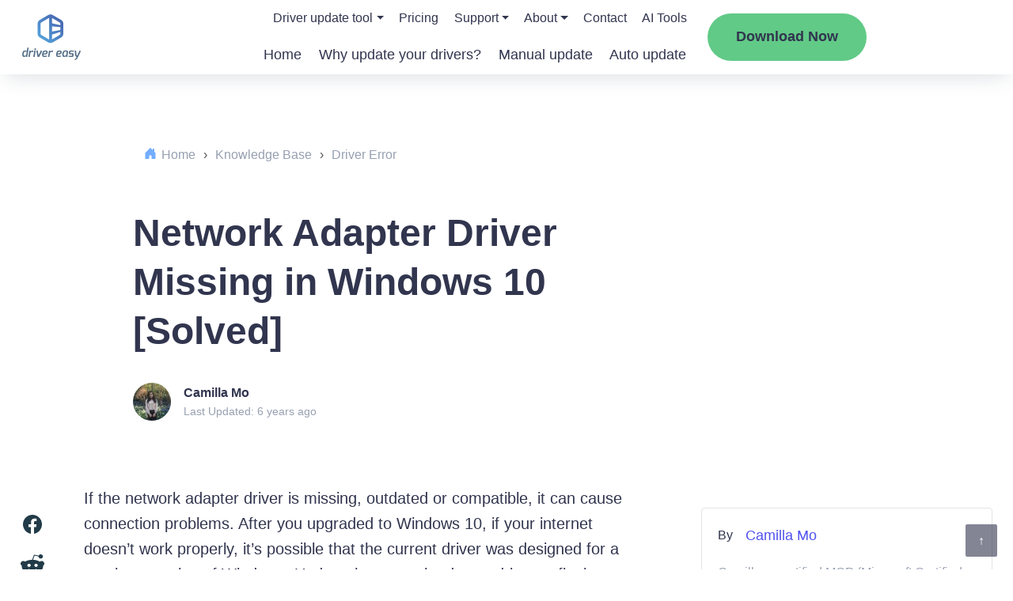

--- FILE ---
content_type: text/html; charset=UTF-8
request_url: https://www.drivereasy.com/knowledge/how-to-update-network-adapter-drivers-in-windows-10-with-no-internet-connection/
body_size: 24919
content:
<!DOCTYPE html>
<!--[if IE 8]><html class="ie ie8" lang="en-US"><![endif]-->
<!--[if IE 9]><html class="ie ie9" lang="en-US"><![endif]-->
<!--[if !(IE 8) & !(IE 9)]><!-->
<html lang="en-US"><!--<![endif]-->

<head>

    <!-- Google Tag Manager -->
    <script>
        (function(w, d, s, l, i) {
            w[l] = w[l] || [];
            w[l].push({
                'gtm.start': new Date().getTime(),
                event: 'gtm.js'
            });
            var f = d.getElementsByTagName(s)[0],
                j = d.createElement(s),
                dl = l != 'dataLayer' ? '&l=' + l : '';
            j.async = true;
            j.src =
                'https://www.googletagmanager.com/gtm.js?id=' + i + dl;
            f.parentNode.insertBefore(j, f);
        })(window, document, 'script', 'dataLayer', 'GTM-KCHQH4W');
    </script>
    <!-- End Google Tag Manager -->

    <meta charset="UTF-8">
    <meta http-equiv="X-UA-Compatible" content="IE=Edge">
    <meta name="viewport" content="width=device-width, initial-scale=1.0">
    <title>Network Adapter Driver Missing in Windows 10 [Solved] - Driver Easy</title>
    <link rel="pingback" href="https://www.drivereasy.com/xmlrpc.php">
    <link rel="preconnect" href="//images.drivereasy.com">
    <link rel="preconnect" href="//www.google.com">
    <link rel="preconnect" href="//s.w.org">
    <link rel="preconnect" href="https://yt3.ggpht.com">
    <link rel="preconnect" href="https://i.ytimg.com">
    <link rel="preconnect" href="https://s.ytimg.com">
    <link rel="preconnect" href="https://www.youtube.com">
    <link rel="preconnect" href="https://www.google-analytics.com">
    <link rel="preconnect" href="https://www.googletagmanager.com">
    <link rel="preconnect" href="https://images.drivereasy.com">
    <!-- close it for site performance !-->
    <!--<script>-->
    <!--    (function(a, s, y, n, c, h, i, d, e) {-->
    <!--        s.className += ' ' + y;-->
    <!--        h.start = 1 * new Date;-->
    <!--        h.end = i = function() {-->
    <!--            s.className = s.className.replace(RegExp(' ?' + y), '')-->
    <!--        };-->
    <!--        (a[n] = a[n] || []).hide = h;-->
    <!--        setTimeout(function() {-->
    <!--            i();-->
    <!--            h.end = null-->
    <!--        }, c);-->
    <!--        h.timeout = c;-->
    <!--    })(window, document.documentElement, 'async-hide', 'dataLayer', 4000, {-->
    <!--        'GTM-KQPX499': true-->
    <!--    });-->
    <!--</script>-->
    <!-- Global site tag (gtag.js) - Google Analytics -->
    <script async src="https://www.googletagmanager.com/gtag/js?id=G-GQ0C7Y13TH"></script>
            <script>
            function setHeaderDwCookie(cname, cvalue, exdays) {
                var d = new Date();
                d.setTime(d.getTime() + (exdays * 24 * 60 * 60 * 1000));
                var expires = "expires=" + d.toGMTString();
                document.cookie = cname + "=" + cvalue + "; " + expires + "; domain=.drivereasy.com; path=/";
            }

            function nav_download_btn() {
                setHeaderDwCookie("kbNavDw", "-KBNavDownload", 365);
            }

            function nav_2nd_download_btn() {
                setHeaderDwCookie("kb2ndNavDw", "-2ndKBNavDownload", 365);
            }
        </script>
            <script>
            window.dataLayer = window.dataLayer || [];

            function gtag() {
                dataLayer.push(arguments);
            }

            gtag('js', new Date());
            gtag('config', 'G-GQ0C7Y13TH', {
                'dimension1': 'Camilla Mo',
                'dimension2': '20160418',
                'dimension4': '',
                'dimension5': '381',
                'linker': {
                    'domains': ['secure.2checkout.com']
                },
                'optimize_id': 'GTM-KQPX499'
            });
        </script>
        <meta name='author' content='Camilla Mo'>
    
    <meta name='robots' content='index, follow, max-image-preview:large, max-snippet:-1, max-video-preview:-1' />
	<style>img:is([sizes="auto" i], [sizes^="auto," i]) { contain-intrinsic-size: 3000px 1500px }</style>
	
	<!-- This site is optimized with the Yoast SEO Premium plugin v26.5 (Yoast SEO v26.8) - https://yoast.com/product/yoast-seo-premium-wordpress/ -->
	<meta name="description" content="After upgrade to Windows 10, network adapter driver mostly would cause connection problem. Please follow steps here to fix the problem. " />
	<link rel="canonical" href="https://www.drivereasy.com/knowledge/how-to-update-network-adapter-drivers-in-windows-10-with-no-internet-connection/" />
	<meta property="og:locale" content="en_US" />
	<meta property="og:type" content="article" />
	<meta property="og:title" content="Network Adapter Driver Missing in Windows 10 [Solved]" />
	<meta property="og:description" content="After upgrade to Windows 10, network adapter driver mostly would cause connection problem. Please follow steps here to fix the problem. " />
	<meta property="og:url" content="https://www.drivereasy.com/knowledge/how-to-update-network-adapter-drivers-in-windows-10-with-no-internet-connection/" />
	<meta property="og:site_name" content="Driver Easy" />
	<meta property="article:modified_time" content="2019-11-29T08:39:33+00:00" />
	<meta property="og:image" content="https://images.drivereasy.com/wp-content/uploads/2016/04/img_57148e07e069a.png" />
	<meta property="og:image:width" content="699" />
	<meta property="og:image:height" content="603" />
	<meta property="og:image:type" content="image/png" />
	<meta name="twitter:card" content="summary_large_image" />
	<meta name="twitter:label1" content="Est. reading time" />
	<meta name="twitter:data1" content="2 minutes" />
	<script type="application/ld+json" class="yoast-schema-graph">{"@context":"https://schema.org","@graph":[{"@type":"WebPage","@id":"https://www.drivereasy.com/knowledge/how-to-update-network-adapter-drivers-in-windows-10-with-no-internet-connection/","url":"https://www.drivereasy.com/knowledge/how-to-update-network-adapter-drivers-in-windows-10-with-no-internet-connection/","name":"Network Adapter Driver Missing in Windows 10 [Solved] - Driver Easy","isPartOf":{"@id":"https://www.drivereasy.com/#website"},"primaryImageOfPage":{"@id":"https://www.drivereasy.com/knowledge/how-to-update-network-adapter-drivers-in-windows-10-with-no-internet-connection/#primaryimage"},"image":{"@id":"https://www.drivereasy.com/knowledge/how-to-update-network-adapter-drivers-in-windows-10-with-no-internet-connection/#primaryimage"},"thumbnailUrl":"https://images.drivereasy.com/wp-content/uploads/2016/04/img_57148e07e069a.png","datePublished":"2016-04-18T09:56:12+00:00","dateModified":"2019-11-29T08:39:33+00:00","description":"After upgrade to Windows 10, network adapter driver mostly would cause connection problem. Please follow steps here to fix the problem. ","breadcrumb":{"@id":"https://www.drivereasy.com/knowledge/how-to-update-network-adapter-drivers-in-windows-10-with-no-internet-connection/#breadcrumb"},"inLanguage":"en-US","potentialAction":[{"@type":"ReadAction","target":["https://www.drivereasy.com/knowledge/how-to-update-network-adapter-drivers-in-windows-10-with-no-internet-connection/"]}]},{"@type":"ImageObject","inLanguage":"en-US","@id":"https://www.drivereasy.com/knowledge/how-to-update-network-adapter-drivers-in-windows-10-with-no-internet-connection/#primaryimage","url":"https://images.drivereasy.com/wp-content/uploads/2016/04/img_57148e07e069a.png","contentUrl":"https://images.drivereasy.com/wp-content/uploads/2016/04/img_57148e07e069a.png"},{"@type":"BreadcrumbList","@id":"https://www.drivereasy.com/knowledge/how-to-update-network-adapter-drivers-in-windows-10-with-no-internet-connection/#breadcrumb","itemListElement":[{"@type":"ListItem","position":1,"name":"Home","item":"https://www.drivereasy.com/"},{"@type":"ListItem","position":2,"name":"Knowledge Base","item":"https://www.drivereasy.com/knowledge/"},{"@type":"ListItem","position":3,"name":"Driver Error","item":"https://www.drivereasy.com/kbc/driver-error/"},{"@type":"ListItem","position":4,"name":"Network Adapter Driver Missing in Windows 10 [Solved]"}]},{"@type":"WebSite","@id":"https://www.drivereasy.com/#website","url":"https://www.drivereasy.com/","name":"Driver Easy","description":"Best Driver Updater Software 2020","publisher":{"@id":"https://www.drivereasy.com/#organization"},"potentialAction":[{"@type":"SearchAction","target":{"@type":"EntryPoint","urlTemplate":"https://www.drivereasy.com/?s={search_term_string}"},"query-input":{"@type":"PropertyValueSpecification","valueRequired":true,"valueName":"search_term_string"}}],"inLanguage":"en-US"},{"@type":"Organization","@id":"https://www.drivereasy.com/#organization","name":"Driver Easy","url":"https://www.drivereasy.com/","logo":{"@type":"ImageObject","inLanguage":"en-US","@id":"https://www.drivereasy.com/#/schema/logo/image/","url":"https://www.drivereasy.com/wp-content/uploads/2020/01/logo-de.jpg","contentUrl":"https://www.drivereasy.com/wp-content/uploads/2020/01/logo-de.jpg","width":168,"height":112,"caption":"Driver Easy"},"image":{"@id":"https://www.drivereasy.com/#/schema/logo/image/"}}]}</script>
	<!-- / Yoast SEO Premium plugin. -->


<link rel='dns-prefetch' href='//images.drivereasy.com' />
<link rel='dns-prefetch' href='//www.google.com' />
<link rel="alternate" type="application/rss+xml" title="Driver Easy &raquo; Feed" href="https://www.drivereasy.com/feed/" />
<link rel="alternate" type="application/rss+xml" title="Driver Easy &raquo; Comments Feed" href="https://www.drivereasy.com/comments/feed/" />
<link rel='stylesheet' id='wp-block-library-css' href='https://www.drivereasy.com/wp-includes/css/dist/block-library/style.min.css?ver=6.8.3'  media='all' />
<style id='classic-theme-styles-inline-css' type='text/css'>
/*! This file is auto-generated */
.wp-block-button__link{color:#fff;background-color:#32373c;border-radius:9999px;box-shadow:none;text-decoration:none;padding:calc(.667em + 2px) calc(1.333em + 2px);font-size:1.125em}.wp-block-file__button{background:#32373c;color:#fff;text-decoration:none}
</style>
<link rel='stylesheet' id='ads-to-action-css' href='https://www.drivereasy.com/wp-content/plugins/easeware-ads-block/blocks/ads-to-action/ads-to-action.css?ver=1768977327'  media='all' />
<link rel='stylesheet' id='module-to-action-css' href='https://www.drivereasy.com/wp-content/plugins/easeware-google-adsense-module/blocks/module-to-action/module-to-action.css?ver=1768977327'  media='all' />
<link rel='stylesheet' id='auto-reply-to-action-css' href='https://www.drivereasy.com/wp-content/plugins/easeware-justanswer-bot/blocks/auto-reply-to-action/auto-reply-to-action.css?ver=1768977327'  media='all' />
<link rel='stylesheet' id='footer-ads-to-action-css' href='https://www.drivereasy.com/wp-content/plugins/easeware_footer_link_ads/blocks/footer-ads-to-action/footer-ads-to-action.css?ver=1768977327'  media='all' />
<link rel='stylesheet' id='text-to-action-css' href='https://www.drivereasy.com/wp-content/plugins/easeware_intelius_text_control_by_phone/blocks/text-to-action/text-to-action.css?ver=1768977327'  media='all' />
<style id='global-styles-inline-css' type='text/css'>
:root{--wp--preset--aspect-ratio--square: 1;--wp--preset--aspect-ratio--4-3: 4/3;--wp--preset--aspect-ratio--3-4: 3/4;--wp--preset--aspect-ratio--3-2: 3/2;--wp--preset--aspect-ratio--2-3: 2/3;--wp--preset--aspect-ratio--16-9: 16/9;--wp--preset--aspect-ratio--9-16: 9/16;--wp--preset--color--black: #000000;--wp--preset--color--cyan-bluish-gray: #abb8c3;--wp--preset--color--white: #ffffff;--wp--preset--color--pale-pink: #f78da7;--wp--preset--color--vivid-red: #cf2e2e;--wp--preset--color--luminous-vivid-orange: #ff6900;--wp--preset--color--luminous-vivid-amber: #fcb900;--wp--preset--color--light-green-cyan: #7bdcb5;--wp--preset--color--vivid-green-cyan: #00d084;--wp--preset--color--pale-cyan-blue: #8ed1fc;--wp--preset--color--vivid-cyan-blue: #0693e3;--wp--preset--color--vivid-purple: #9b51e0;--wp--preset--gradient--vivid-cyan-blue-to-vivid-purple: linear-gradient(135deg,rgba(6,147,227,1) 0%,rgb(155,81,224) 100%);--wp--preset--gradient--light-green-cyan-to-vivid-green-cyan: linear-gradient(135deg,rgb(122,220,180) 0%,rgb(0,208,130) 100%);--wp--preset--gradient--luminous-vivid-amber-to-luminous-vivid-orange: linear-gradient(135deg,rgba(252,185,0,1) 0%,rgba(255,105,0,1) 100%);--wp--preset--gradient--luminous-vivid-orange-to-vivid-red: linear-gradient(135deg,rgba(255,105,0,1) 0%,rgb(207,46,46) 100%);--wp--preset--gradient--very-light-gray-to-cyan-bluish-gray: linear-gradient(135deg,rgb(238,238,238) 0%,rgb(169,184,195) 100%);--wp--preset--gradient--cool-to-warm-spectrum: linear-gradient(135deg,rgb(74,234,220) 0%,rgb(151,120,209) 20%,rgb(207,42,186) 40%,rgb(238,44,130) 60%,rgb(251,105,98) 80%,rgb(254,248,76) 100%);--wp--preset--gradient--blush-light-purple: linear-gradient(135deg,rgb(255,206,236) 0%,rgb(152,150,240) 100%);--wp--preset--gradient--blush-bordeaux: linear-gradient(135deg,rgb(254,205,165) 0%,rgb(254,45,45) 50%,rgb(107,0,62) 100%);--wp--preset--gradient--luminous-dusk: linear-gradient(135deg,rgb(255,203,112) 0%,rgb(199,81,192) 50%,rgb(65,88,208) 100%);--wp--preset--gradient--pale-ocean: linear-gradient(135deg,rgb(255,245,203) 0%,rgb(182,227,212) 50%,rgb(51,167,181) 100%);--wp--preset--gradient--electric-grass: linear-gradient(135deg,rgb(202,248,128) 0%,rgb(113,206,126) 100%);--wp--preset--gradient--midnight: linear-gradient(135deg,rgb(2,3,129) 0%,rgb(40,116,252) 100%);--wp--preset--font-size--small: 13px;--wp--preset--font-size--medium: 20px;--wp--preset--font-size--large: 36px;--wp--preset--font-size--x-large: 42px;--wp--preset--spacing--20: 0.44rem;--wp--preset--spacing--30: 0.67rem;--wp--preset--spacing--40: 1rem;--wp--preset--spacing--50: 1.5rem;--wp--preset--spacing--60: 2.25rem;--wp--preset--spacing--70: 3.38rem;--wp--preset--spacing--80: 5.06rem;--wp--preset--shadow--natural: 6px 6px 9px rgba(0, 0, 0, 0.2);--wp--preset--shadow--deep: 12px 12px 50px rgba(0, 0, 0, 0.4);--wp--preset--shadow--sharp: 6px 6px 0px rgba(0, 0, 0, 0.2);--wp--preset--shadow--outlined: 6px 6px 0px -3px rgba(255, 255, 255, 1), 6px 6px rgba(0, 0, 0, 1);--wp--preset--shadow--crisp: 6px 6px 0px rgba(0, 0, 0, 1);}:where(.is-layout-flex){gap: 0.5em;}:where(.is-layout-grid){gap: 0.5em;}body .is-layout-flex{display: flex;}.is-layout-flex{flex-wrap: wrap;align-items: center;}.is-layout-flex > :is(*, div){margin: 0;}body .is-layout-grid{display: grid;}.is-layout-grid > :is(*, div){margin: 0;}:where(.wp-block-columns.is-layout-flex){gap: 2em;}:where(.wp-block-columns.is-layout-grid){gap: 2em;}:where(.wp-block-post-template.is-layout-flex){gap: 1.25em;}:where(.wp-block-post-template.is-layout-grid){gap: 1.25em;}.has-black-color{color: var(--wp--preset--color--black) !important;}.has-cyan-bluish-gray-color{color: var(--wp--preset--color--cyan-bluish-gray) !important;}.has-white-color{color: var(--wp--preset--color--white) !important;}.has-pale-pink-color{color: var(--wp--preset--color--pale-pink) !important;}.has-vivid-red-color{color: var(--wp--preset--color--vivid-red) !important;}.has-luminous-vivid-orange-color{color: var(--wp--preset--color--luminous-vivid-orange) !important;}.has-luminous-vivid-amber-color{color: var(--wp--preset--color--luminous-vivid-amber) !important;}.has-light-green-cyan-color{color: var(--wp--preset--color--light-green-cyan) !important;}.has-vivid-green-cyan-color{color: var(--wp--preset--color--vivid-green-cyan) !important;}.has-pale-cyan-blue-color{color: var(--wp--preset--color--pale-cyan-blue) !important;}.has-vivid-cyan-blue-color{color: var(--wp--preset--color--vivid-cyan-blue) !important;}.has-vivid-purple-color{color: var(--wp--preset--color--vivid-purple) !important;}.has-black-background-color{background-color: var(--wp--preset--color--black) !important;}.has-cyan-bluish-gray-background-color{background-color: var(--wp--preset--color--cyan-bluish-gray) !important;}.has-white-background-color{background-color: var(--wp--preset--color--white) !important;}.has-pale-pink-background-color{background-color: var(--wp--preset--color--pale-pink) !important;}.has-vivid-red-background-color{background-color: var(--wp--preset--color--vivid-red) !important;}.has-luminous-vivid-orange-background-color{background-color: var(--wp--preset--color--luminous-vivid-orange) !important;}.has-luminous-vivid-amber-background-color{background-color: var(--wp--preset--color--luminous-vivid-amber) !important;}.has-light-green-cyan-background-color{background-color: var(--wp--preset--color--light-green-cyan) !important;}.has-vivid-green-cyan-background-color{background-color: var(--wp--preset--color--vivid-green-cyan) !important;}.has-pale-cyan-blue-background-color{background-color: var(--wp--preset--color--pale-cyan-blue) !important;}.has-vivid-cyan-blue-background-color{background-color: var(--wp--preset--color--vivid-cyan-blue) !important;}.has-vivid-purple-background-color{background-color: var(--wp--preset--color--vivid-purple) !important;}.has-black-border-color{border-color: var(--wp--preset--color--black) !important;}.has-cyan-bluish-gray-border-color{border-color: var(--wp--preset--color--cyan-bluish-gray) !important;}.has-white-border-color{border-color: var(--wp--preset--color--white) !important;}.has-pale-pink-border-color{border-color: var(--wp--preset--color--pale-pink) !important;}.has-vivid-red-border-color{border-color: var(--wp--preset--color--vivid-red) !important;}.has-luminous-vivid-orange-border-color{border-color: var(--wp--preset--color--luminous-vivid-orange) !important;}.has-luminous-vivid-amber-border-color{border-color: var(--wp--preset--color--luminous-vivid-amber) !important;}.has-light-green-cyan-border-color{border-color: var(--wp--preset--color--light-green-cyan) !important;}.has-vivid-green-cyan-border-color{border-color: var(--wp--preset--color--vivid-green-cyan) !important;}.has-pale-cyan-blue-border-color{border-color: var(--wp--preset--color--pale-cyan-blue) !important;}.has-vivid-cyan-blue-border-color{border-color: var(--wp--preset--color--vivid-cyan-blue) !important;}.has-vivid-purple-border-color{border-color: var(--wp--preset--color--vivid-purple) !important;}.has-vivid-cyan-blue-to-vivid-purple-gradient-background{background: var(--wp--preset--gradient--vivid-cyan-blue-to-vivid-purple) !important;}.has-light-green-cyan-to-vivid-green-cyan-gradient-background{background: var(--wp--preset--gradient--light-green-cyan-to-vivid-green-cyan) !important;}.has-luminous-vivid-amber-to-luminous-vivid-orange-gradient-background{background: var(--wp--preset--gradient--luminous-vivid-amber-to-luminous-vivid-orange) !important;}.has-luminous-vivid-orange-to-vivid-red-gradient-background{background: var(--wp--preset--gradient--luminous-vivid-orange-to-vivid-red) !important;}.has-very-light-gray-to-cyan-bluish-gray-gradient-background{background: var(--wp--preset--gradient--very-light-gray-to-cyan-bluish-gray) !important;}.has-cool-to-warm-spectrum-gradient-background{background: var(--wp--preset--gradient--cool-to-warm-spectrum) !important;}.has-blush-light-purple-gradient-background{background: var(--wp--preset--gradient--blush-light-purple) !important;}.has-blush-bordeaux-gradient-background{background: var(--wp--preset--gradient--blush-bordeaux) !important;}.has-luminous-dusk-gradient-background{background: var(--wp--preset--gradient--luminous-dusk) !important;}.has-pale-ocean-gradient-background{background: var(--wp--preset--gradient--pale-ocean) !important;}.has-electric-grass-gradient-background{background: var(--wp--preset--gradient--electric-grass) !important;}.has-midnight-gradient-background{background: var(--wp--preset--gradient--midnight) !important;}.has-small-font-size{font-size: var(--wp--preset--font-size--small) !important;}.has-medium-font-size{font-size: var(--wp--preset--font-size--medium) !important;}.has-large-font-size{font-size: var(--wp--preset--font-size--large) !important;}.has-x-large-font-size{font-size: var(--wp--preset--font-size--x-large) !important;}
:where(.wp-block-post-template.is-layout-flex){gap: 1.25em;}:where(.wp-block-post-template.is-layout-grid){gap: 1.25em;}
:where(.wp-block-columns.is-layout-flex){gap: 2em;}:where(.wp-block-columns.is-layout-grid){gap: 2em;}
:root :where(.wp-block-pullquote){font-size: 1.5em;line-height: 1.6;}
</style>
<link rel='stylesheet' id='multi_language_front.css-css' href='https://www.drivereasy.com/wp-content/plugins/multi_language_pugin/assets/css/multi_language_front.css?ver=1768977327'  media='all' />
<link rel='stylesheet' id='drivereasy-style-css' href='https://www.drivereasy.com/wp-content/themes/drivereasy/style.css?ver=1768977327'  media='all' />
<link rel='stylesheet' id='people-search-all-styles-css' href='https://www.drivereasy.com/wp-content/themes/drivereasy/css/people-search-all-styles.css?ver=1768977327'  media='all' />
<link rel='stylesheet' id='wpdiscuz-frontend-css-css' href='https://www.drivereasy.com/wp-content/plugins/wpdiscuz/themes/default/style.css?ver=7.6.45'  media='all' />
<style id='wpdiscuz-frontend-css-inline-css' type='text/css'>
 #wpdcom .wpd-blog-administrator .wpd-comment-label{color:#ffffff;background-color:#00B38F;border:none}#wpdcom .wpd-blog-administrator .wpd-comment-author, #wpdcom .wpd-blog-administrator .wpd-comment-author a{color:#00B38F}#wpdcom.wpd-layout-1 .wpd-comment .wpd-blog-administrator .wpd-avatar img{border-color:#00B38F}#wpdcom.wpd-layout-2 .wpd-comment.wpd-reply .wpd-comment-wrap.wpd-blog-administrator{border-left:3px solid #00B38F}#wpdcom.wpd-layout-2 .wpd-comment .wpd-blog-administrator .wpd-avatar img{border-bottom-color:#00B38F}#wpdcom.wpd-layout-3 .wpd-blog-administrator .wpd-comment-subheader{border-top:1px dashed #00B38F}#wpdcom.wpd-layout-3 .wpd-reply .wpd-blog-administrator .wpd-comment-right{border-left:1px solid #00B38F}#wpdcom .wpd-blog-author .wpd-comment-label{color:#ffffff;background-color:#00B38F;border:none}#wpdcom .wpd-blog-author .wpd-comment-author, #wpdcom .wpd-blog-author .wpd-comment-author a{color:#00B38F}#wpdcom.wpd-layout-1 .wpd-comment .wpd-blog-author .wpd-avatar img{border-color:#00B38F}#wpdcom.wpd-layout-2 .wpd-comment .wpd-blog-author .wpd-avatar img{border-bottom-color:#00B38F}#wpdcom.wpd-layout-3 .wpd-blog-author .wpd-comment-subheader{border-top:1px dashed #00B38F}#wpdcom.wpd-layout-3 .wpd-reply .wpd-blog-author .wpd-comment-right{border-left:1px solid #00B38F}#wpdcom .wpd-blog-contributor .wpd-comment-label{color:#ffffff;background-color:#00B38F;border:none}#wpdcom .wpd-blog-contributor .wpd-comment-author, #wpdcom .wpd-blog-contributor .wpd-comment-author a{color:#00B38F}#wpdcom.wpd-layout-1 .wpd-comment .wpd-blog-contributor .wpd-avatar img{border-color:#00B38F}#wpdcom.wpd-layout-2 .wpd-comment .wpd-blog-contributor .wpd-avatar img{border-bottom-color:#00B38F}#wpdcom.wpd-layout-3 .wpd-blog-contributor .wpd-comment-subheader{border-top:1px dashed #00B38F}#wpdcom.wpd-layout-3 .wpd-reply .wpd-blog-contributor .wpd-comment-right{border-left:1px solid #00B38F}#wpdcom .wpd-blog-editor .wpd-comment-label{color:#ffffff;background-color:#00B38F;border:none}#wpdcom .wpd-blog-editor .wpd-comment-author, #wpdcom .wpd-blog-editor .wpd-comment-author a{color:#00B38F}#wpdcom.wpd-layout-1 .wpd-comment .wpd-blog-editor .wpd-avatar img{border-color:#00B38F}#wpdcom.wpd-layout-2 .wpd-comment.wpd-reply .wpd-comment-wrap.wpd-blog-editor{border-left:3px solid #00B38F}#wpdcom.wpd-layout-2 .wpd-comment .wpd-blog-editor .wpd-avatar img{border-bottom-color:#00B38F}#wpdcom.wpd-layout-3 .wpd-blog-editor .wpd-comment-subheader{border-top:1px dashed #00B38F}#wpdcom.wpd-layout-3 .wpd-reply .wpd-blog-editor .wpd-comment-right{border-left:1px solid #00B38F}#wpdcom .wpd-blog-kbeditor .wpd-comment-label{color:#ffffff;background-color:#00B38F;border:none}#wpdcom .wpd-blog-kbeditor .wpd-comment-author, #wpdcom .wpd-blog-kbeditor .wpd-comment-author a{color:#00B38F}#wpdcom.wpd-layout-1 .wpd-comment .wpd-blog-kbeditor .wpd-avatar img{border-color:#00B38F}#wpdcom.wpd-layout-2 .wpd-comment .wpd-blog-kbeditor .wpd-avatar img{border-bottom-color:#00B38F}#wpdcom.wpd-layout-3 .wpd-blog-kbeditor .wpd-comment-subheader{border-top:1px dashed #00B38F}#wpdcom.wpd-layout-3 .wpd-reply .wpd-blog-kbeditor .wpd-comment-right{border-left:1px solid #00B38F}#wpdcom .wpd-blog-subscriber .wpd-comment-label{color:#ffffff;background-color:#00B38F;border:none}#wpdcom .wpd-blog-subscriber .wpd-comment-author, #wpdcom .wpd-blog-subscriber .wpd-comment-author a{color:#00B38F}#wpdcom.wpd-layout-2 .wpd-comment .wpd-blog-subscriber .wpd-avatar img{border-bottom-color:#00B38F}#wpdcom.wpd-layout-3 .wpd-blog-subscriber .wpd-comment-subheader{border-top:1px dashed #00B38F}#wpdcom .wpd-blog-wpseo_manager .wpd-comment-label{color:#ffffff;background-color:#00B38F;border:none}#wpdcom .wpd-blog-wpseo_manager .wpd-comment-author, #wpdcom .wpd-blog-wpseo_manager .wpd-comment-author a{color:#00B38F}#wpdcom.wpd-layout-1 .wpd-comment .wpd-blog-wpseo_manager .wpd-avatar img{border-color:#00B38F}#wpdcom.wpd-layout-2 .wpd-comment .wpd-blog-wpseo_manager .wpd-avatar img{border-bottom-color:#00B38F}#wpdcom.wpd-layout-3 .wpd-blog-wpseo_manager .wpd-comment-subheader{border-top:1px dashed #00B38F}#wpdcom.wpd-layout-3 .wpd-reply .wpd-blog-wpseo_manager .wpd-comment-right{border-left:1px solid #00B38F}#wpdcom .wpd-blog-wpseo_editor .wpd-comment-label{color:#ffffff;background-color:#00B38F;border:none}#wpdcom .wpd-blog-wpseo_editor .wpd-comment-author, #wpdcom .wpd-blog-wpseo_editor .wpd-comment-author a{color:#00B38F}#wpdcom.wpd-layout-1 .wpd-comment .wpd-blog-wpseo_editor .wpd-avatar img{border-color:#00B38F}#wpdcom.wpd-layout-2 .wpd-comment .wpd-blog-wpseo_editor .wpd-avatar img{border-bottom-color:#00B38F}#wpdcom.wpd-layout-3 .wpd-blog-wpseo_editor .wpd-comment-subheader{border-top:1px dashed #00B38F}#wpdcom.wpd-layout-3 .wpd-reply .wpd-blog-wpseo_editor .wpd-comment-right{border-left:1px solid #00B38F}#wpdcom .wpd-blog-post_author .wpd-comment-label{color:#ffffff;background-color:#00B38F;border:none}#wpdcom .wpd-blog-post_author .wpd-comment-author, #wpdcom .wpd-blog-post_author .wpd-comment-author a{color:#00B38F}#wpdcom .wpd-blog-post_author .wpd-avatar img{border-color:#00B38F}#wpdcom.wpd-layout-1 .wpd-comment .wpd-blog-post_author .wpd-avatar img{border-color:#00B38F}#wpdcom.wpd-layout-2 .wpd-comment.wpd-reply .wpd-comment-wrap.wpd-blog-post_author{border-left:3px solid #00B38F}#wpdcom.wpd-layout-2 .wpd-comment .wpd-blog-post_author .wpd-avatar img{border-bottom-color:#00B38F}#wpdcom.wpd-layout-3 .wpd-blog-post_author .wpd-comment-subheader{border-top:1px dashed #00B38F}#wpdcom.wpd-layout-3 .wpd-reply .wpd-blog-post_author .wpd-comment-right{border-left:1px solid #00B38F}#wpdcom .wpd-blog-guest .wpd-comment-label{color:#ffffff;background-color:#00B38F;border:none}#wpdcom .wpd-blog-guest .wpd-comment-author, #wpdcom .wpd-blog-guest .wpd-comment-author a{color:#00B38F}#wpdcom.wpd-layout-3 .wpd-blog-guest .wpd-comment-subheader{border-top:1px dashed #00B38F}#comments, #respond, .comments-area, #wpdcom{}#wpdcom .ql-editor > *{color:#777777}#wpdcom .ql-editor::before{}#wpdcom .ql-toolbar{border:1px solid #DDDDDD;border-top:none}#wpdcom .ql-container{border:1px solid #DDDDDD;border-bottom:none}#wpdcom .wpd-form-row .wpdiscuz-item input[type="text"], #wpdcom .wpd-form-row .wpdiscuz-item input[type="email"], #wpdcom .wpd-form-row .wpdiscuz-item input[type="url"], #wpdcom .wpd-form-row .wpdiscuz-item input[type="color"], #wpdcom .wpd-form-row .wpdiscuz-item input[type="date"], #wpdcom .wpd-form-row .wpdiscuz-item input[type="datetime"], #wpdcom .wpd-form-row .wpdiscuz-item input[type="datetime-local"], #wpdcom .wpd-form-row .wpdiscuz-item input[type="month"], #wpdcom .wpd-form-row .wpdiscuz-item input[type="number"], #wpdcom .wpd-form-row .wpdiscuz-item input[type="time"], #wpdcom textarea, #wpdcom select{border:1px solid #DDDDDD;color:#777777}#wpdcom .wpd-form-row .wpdiscuz-item textarea{border:1px solid #DDDDDD}#wpdcom input::placeholder, #wpdcom textarea::placeholder, #wpdcom input::-moz-placeholder, #wpdcom textarea::-webkit-input-placeholder{}#wpdcom .wpd-comment-text{color:#777777}#wpdcom .wpd-thread-head .wpd-thread-info{border-bottom:2px solid #00B38F}#wpdcom .wpd-thread-head .wpd-thread-info.wpd-reviews-tab svg{fill:#00B38F}#wpdcom .wpd-thread-head .wpdiscuz-user-settings{border-bottom:2px solid #00B38F}#wpdcom .wpd-thread-head .wpdiscuz-user-settings:hover{color:#00B38F}#wpdcom .wpd-comment .wpd-follow-link:hover{color:#00B38F}#wpdcom .wpd-comment-status .wpd-sticky{color:#00B38F}#wpdcom .wpd-thread-filter .wpdf-active{color:#00B38F;border-bottom-color:#00B38F}#wpdcom .wpd-comment-info-bar{border:1px dashed #33c3a6;background:#e6f8f4}#wpdcom .wpd-comment-info-bar .wpd-current-view i{color:#00B38F}#wpdcom .wpd-filter-view-all:hover{background:#00B38F}#wpdcom .wpdiscuz-item .wpdiscuz-rating > label{color:#DDDDDD}#wpdcom .wpdiscuz-item .wpdiscuz-rating:not(:checked) > label:hover, .wpdiscuz-rating:not(:checked) > label:hover ~ label{}#wpdcom .wpdiscuz-item .wpdiscuz-rating > input ~ label:hover, #wpdcom .wpdiscuz-item .wpdiscuz-rating > input:not(:checked) ~ label:hover ~ label, #wpdcom .wpdiscuz-item .wpdiscuz-rating > input:not(:checked) ~ label:hover ~ label{color:#FFED85}#wpdcom .wpdiscuz-item .wpdiscuz-rating > input:checked ~ label:hover, #wpdcom .wpdiscuz-item .wpdiscuz-rating > input:checked ~ label:hover, #wpdcom .wpdiscuz-item .wpdiscuz-rating > label:hover ~ input:checked ~ label, #wpdcom .wpdiscuz-item .wpdiscuz-rating > input:checked + label:hover ~ label, #wpdcom .wpdiscuz-item .wpdiscuz-rating > input:checked ~ label:hover ~ label, .wpd-custom-field .wcf-active-star, #wpdcom .wpdiscuz-item .wpdiscuz-rating > input:checked ~ label{color:#FFD700}#wpd-post-rating .wpd-rating-wrap .wpd-rating-stars svg .wpd-star{fill:#DDDDDD}#wpd-post-rating .wpd-rating-wrap .wpd-rating-stars svg .wpd-active{fill:#FFD700}#wpd-post-rating .wpd-rating-wrap .wpd-rate-starts svg .wpd-star{fill:#DDDDDD}#wpd-post-rating .wpd-rating-wrap .wpd-rate-starts:hover svg .wpd-star{fill:#FFED85}#wpd-post-rating.wpd-not-rated .wpd-rating-wrap .wpd-rate-starts svg:hover ~ svg .wpd-star{fill:#DDDDDD}.wpdiscuz-post-rating-wrap .wpd-rating .wpd-rating-wrap .wpd-rating-stars svg .wpd-star{fill:#DDDDDD}.wpdiscuz-post-rating-wrap .wpd-rating .wpd-rating-wrap .wpd-rating-stars svg .wpd-active{fill:#FFD700}#wpdcom .wpd-comment .wpd-follow-active{color:#ff7a00}#wpdcom .page-numbers{color:#555;border:#555 1px solid}#wpdcom span.current{background:#555}#wpdcom.wpd-layout-1 .wpd-new-loaded-comment > .wpd-comment-wrap > .wpd-comment-right{background:#FFFAD6}#wpdcom.wpd-layout-2 .wpd-new-loaded-comment.wpd-comment > .wpd-comment-wrap > .wpd-comment-right{background:#FFFAD6}#wpdcom.wpd-layout-2 .wpd-new-loaded-comment.wpd-comment.wpd-reply > .wpd-comment-wrap > .wpd-comment-right{background:transparent}#wpdcom.wpd-layout-2 .wpd-new-loaded-comment.wpd-comment.wpd-reply > .wpd-comment-wrap{background:#FFFAD6}#wpdcom.wpd-layout-3 .wpd-new-loaded-comment.wpd-comment > .wpd-comment-wrap > .wpd-comment-right{background:#FFFAD6}#wpdcom .wpd-follow:hover i, #wpdcom .wpd-unfollow:hover i, #wpdcom .wpd-comment .wpd-follow-active:hover i{color:#00B38F}#wpdcom .wpdiscuz-readmore{cursor:pointer;color:#00B38F}.wpd-custom-field .wcf-pasiv-star, #wpcomm .wpdiscuz-item .wpdiscuz-rating > label{color:#DDDDDD}.wpd-wrapper .wpd-list-item.wpd-active{border-top:3px solid #00B38F}#wpdcom.wpd-layout-2 .wpd-comment.wpd-reply.wpd-unapproved-comment .wpd-comment-wrap{border-left:3px solid #FFFAD6}#wpdcom.wpd-layout-3 .wpd-comment.wpd-reply.wpd-unapproved-comment .wpd-comment-right{border-left:1px solid #FFFAD6}#wpdcom .wpd-prim-button{background-color:#07B290;color:#FFFFFF}#wpdcom .wpd_label__check i.wpdicon-on{color:#07B290;border:1px solid #83d9c8}#wpd-bubble-wrapper #wpd-bubble-all-comments-count{color:#1DB99A}#wpd-bubble-wrapper > div{background-color:#1DB99A}#wpd-bubble-wrapper > #wpd-bubble #wpd-bubble-add-message{background-color:#1DB99A}#wpd-bubble-wrapper > #wpd-bubble #wpd-bubble-add-message::before{border-left-color:#1DB99A;border-right-color:#1DB99A}#wpd-bubble-wrapper.wpd-right-corner > #wpd-bubble #wpd-bubble-add-message::before{border-left-color:#1DB99A;border-right-color:#1DB99A}.wpd-inline-icon-wrapper path.wpd-inline-icon-first{fill:#1DB99A}.wpd-inline-icon-count{background-color:#1DB99A}.wpd-inline-icon-count::before{border-right-color:#1DB99A}.wpd-inline-form-wrapper::before{border-bottom-color:#1DB99A}.wpd-inline-form-question{background-color:#1DB99A}.wpd-inline-form{background-color:#1DB99A}.wpd-last-inline-comments-wrapper{border-color:#1DB99A}.wpd-last-inline-comments-wrapper::before{border-bottom-color:#1DB99A}.wpd-last-inline-comments-wrapper .wpd-view-all-inline-comments{background:#1DB99A}.wpd-last-inline-comments-wrapper .wpd-view-all-inline-comments:hover,.wpd-last-inline-comments-wrapper .wpd-view-all-inline-comments:active,.wpd-last-inline-comments-wrapper .wpd-view-all-inline-comments:focus{background-color:#1DB99A}#wpdcom .ql-snow .ql-tooltip[data-mode="link"]::before{content:"Enter link:"}#wpdcom .ql-snow .ql-tooltip.ql-editing a.ql-action::after{content:"Save"}.comments-area{width:auto}
</style>
<link rel='stylesheet' id='wpdiscuz-fa-css' href='https://www.drivereasy.com/wp-content/plugins/wpdiscuz/assets/third-party/font-awesome-5.13.0/css/fa.min.css?ver=7.6.45'  media='all' />
<link rel='stylesheet' id='wpdiscuz-combo-css-css' href='https://www.drivereasy.com/wp-content/plugins/wpdiscuz/assets/css/wpdiscuz-combo.min.css?ver=6.8.3'  media='all' />
<script  src="https://www.drivereasy.com/wp-content/plugins/easeware-justanswer-bot/script.js?ver=1768977327" id="bot-script-js"></script>
<script  src="https://www.drivereasy.com/wp-content/themes/drivereasy/js/jquery-3.5.1.min.js?ver=6.8.3" id="jquery-js"></script>
<!--[if lt IE 9]>
<script  src="https://images.drivereasy.com/wp-content/themes/drivereasy/js/html5.js?ver=20200430" id="html5-js"></script>
<![endif]-->
<script  src="https://www.drivereasy.com/wp-content/themes/drivereasy/js/functions.js?ver=1768977327" id="drivereasy-script-js"></script>
<link rel="https://api.w.org/" href="https://www.drivereasy.com/wp-json/" /><link rel="alternate" title="JSON" type="application/json" href="https://www.drivereasy.com/wp-json/wp/v2/knowledgebase/3328" /><link rel="EditURI" type="application/rsd+xml" title="RSD" href="https://www.drivereasy.com/xmlrpc.php?rsd" />
<link rel="alternate" title="oEmbed (JSON)" type="application/json+oembed" href="https://www.drivereasy.com/wp-json/oembed/1.0/embed?url=https%3A%2F%2Fwww.drivereasy.com%2F" />
<link rel="alternate" title="oEmbed (XML)" type="text/xml+oembed" href="https://www.drivereasy.com/wp-json/oembed/1.0/embed?url=https%3A%2F%2Fwww.drivereasy.com%2F&#038;format=xml" />
        <script type="application/ld+json">[{"@context":"http://schema.org","@type":"Article","url":"https://www.drivereasy.com/knowledge/how-to-update-network-adapter-drivers-in-windows-10-with-no-internet-connection/","discussionUrl":"https://www.drivereasy.com/knowledge/how-to-update-network-adapter-drivers-in-windows-10-with-no-internet-connection/#disqus_thread","dateCreated":"2016-04-18T09:56:12+00:00","datePublished":"2016-04-18T09:56:12+00:00","dateModified":"2019-11-29T08:39:33+00:00","headline":"Network Adapter Driver Missing in Windows 10 [Solved]","name":"Network Adapter Driver Missing in Windows 10 [Solved]","description":"After upgrade to Windows 10, network adapter driver mostly would cause connection problem. Please follow steps here to fix the problem.\u00a0","image":["https://images.drivereasy.com/wp-content/uploads/2016/04/img_57148e07e069a.png"],"mainEntityOfPage":"https://www.drivereasy.com/knowledge/how-to-update-network-adapter-drivers-in-windows-10-with-no-internet-connection/","author":{"@type":"Person","name":"Camilla Mo","image":{"@type":"ImageObject","width":"96","height":"96","url":"https://secure.gravatar.com/avatar/dbe9ec5c48c62a163a3dd83a4b06805ece01d3ac4a6dd53dc9c5e8b21d5e0db2?s=96&d=mm&r=g"},"url":"https://www.drivereasy.com/author/camilla-mo/"},"publisher":{"@type":"Organization","name":"Driver Easy","url":"https://www.drivereasy.com/","logo":{"@type":"ImageObject","width":"168","height":"112","url":"https://www.drivereasy.com/wp-content/themes/drivereasy/images/logo-de.jpg"},"sameAs":["https://www.drivereasy.com/about-us/","https://www.facebook.com/DriverEasy","https://twitter.com/drivereasy","https://www.linkedin.com/company/easeware"]},"comment":{"@type":"Comment","upvoteCount":32,"text":"32 people found this helpful"}},{"@context":"http://schema.org","@type":"WebContent","name":"Network Adapter Driver Missing in Windows 10 [Solved]","description":"After upgrade to Windows 10, network adapter driver mostly would cause connection problem. Please follow steps here to fix the problem.\u00a0","image":["https://images.drivereasy.com/wp-content/uploads/2016/04/img_57148e07e069a.png"],"creator":{"@type":"Organization","brand":"Driver Easy"},"funder":{"@type":"Person","brand":"Kevin Zheng"},"publisher":{"@type":"Organization","name":"Driver Easy","url":"https://www.drivereasy.com/","logo":{"@type":"ImageObject","width":"168","height":"112","url":"https://www.drivereasy.com/wp-content/themes/drivereasy/images/logo-de.jpg"},"sameAs":["https://www.drivereasy.com/about-us/","https://www.facebook.com/DriverEasy","https://twitter.com/drivereasy","https://www.linkedin.com/company/easeware"]},"copyrightHolder":"Easeware Technology Limited","copyrightYear":"2009-2026"}]</script>
</head>

<body class="wp-singular knowledgebase-template-default single single-knowledgebase postid-3328 single-format-standard wp-theme-drivereasy pakb-template-single sidebar">

    <!-- Google Tag Manager (noscript) -->
    <noscript>
        <iframe src='https://www.googletagmanager.com/ns.html?id=GTM-KCHQH4W' height='0' width='0' style='display:none;visibility:hidden'></iframe>
    </noscript>
    <!-- End Google Tag Manager (noscript) -->

    <a class="go-to-top" href="#" title="Back to top"></a>
    <div class="hfeed site" id="page">
        <header class="header">
            <div class="row middle">
                <div class="logo fleft">
                    <a href="https://www.drivereasy.com/"><img src="https://www.drivereasy.com/wp-content/themes/drivereasy/images/logo.svg" width="90" height="70" alt="Driver Easy" /></a>
                </div>
                                    <nav class="navigation">
                        <input type="checkbox" id="toggle" />
                        <div class="menu">
                            <label for="toggle" class="toggle" data-open="≡" data-close="×"></label>
                            <div class="sub-menu fright"><ul class="menu_item"><li id="menu-item-140391" class="menu-item menu-item-type-custom menu-item-object-custom menu-item-has-children menu-item-140391"><a href="#">Driver update tool</a>
<ul class="sub-menu">
	<li id="menu-item-115664" class="menu-item menu-item-type-post_type menu-item-object-page menu-item-115664"><a href="https://www.drivereasy.com/tour/">Demo &#038; features</a></li>
	<li id="menu-item-116558" class="menu-item menu-item-type-post_type menu-item-object-page menu-item-116558"><a href="https://www.drivereasy.com/download-free-version/">Download TRIAL version</a></li>
	<li id="menu-item-115666" class="menu-item menu-item-type-custom menu-item-object-custom menu-item-115666"><a href="https://www.drivereasy.com/buy.php?comeid=NavBuyProLink">Buy PRO version</a></li>
</ul>
</li>
<li id="menu-item-187526" class="menu-item menu-item-type-custom menu-item-object-custom menu-item-187526"><a href="https://www.drivereasy.com/buy.php?comeid=NavBuyLink">Pricing</a></li>
<li id="menu-item-140389" class="menu-item menu-item-type-custom menu-item-object-custom menu-item-has-children menu-item-140389"><a href="#">Support</a>
<ul class="sub-menu">
	<li id="menu-item-115668" class="menu-item menu-item-type-post_type menu-item-object-help menu-item-115668"><a href="https://www.drivereasy.com/help/faq/">FAQs</a></li>
	<li id="menu-item-115669" class="menu-item menu-item-type-post_type menu-item-object-page menu-item-115669"><a href="https://www.drivereasy.com/driver-easy-certified/">Driver Certification</a></li>
	<li id="menu-item-115670" class="menu-item menu-item-type-post_type menu-item-object-page menu-item-115670"><a href="https://www.drivereasy.com/knowledge/">Windows Knowledge Base</a></li>
	<li id="menu-item-115671" class="menu-item menu-item-type-post_type menu-item-object-page menu-item-115671"><a href="https://www.drivereasy.com/help5-5/">Help for Driver Easy</a></li>
	<li id="menu-item-117389" class="menu-item menu-item-type-custom menu-item-object-custom menu-item-117389"><a href="https://www.drivereasy.com/category/software-updates/">Release Notes</a></li>
	<li id="menu-item-116559" class="menu-item menu-item-type-post_type menu-item-object-page menu-item-116559"><a href="https://www.drivereasy.com/tech-support/">Contact Support</a></li>
</ul>
</li>
<li id="menu-item-140390" class="menu-item menu-item-type-custom menu-item-object-custom menu-item-has-children menu-item-140390"><a href="#">About</a>
<ul class="sub-menu">
	<li id="menu-item-115675" class="menu-item menu-item-type-post_type menu-item-object-page menu-item-115675"><a href="https://www.drivereasy.com/about-us/">About us</a></li>
	<li id="menu-item-115676" class="menu-item menu-item-type-post_type menu-item-object-page menu-item-115676"><a href="https://www.drivereasy.com/affiliate/">Become an affiliate</a></li>
	<li id="menu-item-115677" class="menu-item menu-item-type-post_type menu-item-object-page menu-item-115677"><a href="https://www.drivereasy.com/press-kits/">Press kits</a></li>
	<li id="menu-item-115678" class="menu-item menu-item-type-post_type menu-item-object-page menu-item-115678"><a href="https://www.drivereasy.com/magazine-covermount/">Magazine covermount</a></li>
	<li id="menu-item-121482" class="menu-item menu-item-type-post_type menu-item-object-page menu-item-121482"><a href="https://www.drivereasy.com/media-coverage/">Media coverage</a></li>
	<li id="menu-item-115672" class="menu-item menu-item-type-post_type menu-item-object-page current_page_parent menu-item-115672"><a href="https://www.drivereasy.com/blog/">Blog</a></li>
</ul>
</li>
<li id="menu-item-115679" class="menu-item menu-item-type-post_type menu-item-object-page menu-item-115679"><a href="https://www.drivereasy.com/contact-us/">Contact</a></li>
<li id="menu-item-201993" class="menu-item menu-item-type-custom menu-item-object-custom menu-item-201993"><a href="https://www.supereasy.com/ai/">AI Tools</a></li>
</ul></div>                            <div class="clear"></div>
                            <div class="main-menu fright"><ul class="menu_item"><li id="menu-item-116563" class="menu-item menu-item-type-custom menu-item-object-custom menu-item-home menu-item-116563"><a href="https://www.drivereasy.com/">Home</a></li>
<li id="menu-item-116549" class="menu-item menu-item-type-post_type menu-item-object-page menu-item-116549"><a href="https://www.drivereasy.com/why-update-your-drivers/">Why update your drivers?</a></li>
<li id="menu-item-116555" class="menu-item menu-item-type-post_type menu-item-object-page menu-item-116555"><a href="https://www.drivereasy.com/manual-update/">Manual update</a></li>
<li id="menu-item-116553" class="menu-item menu-item-type-post_type menu-item-object-page menu-item-116553"><a href="https://www.drivereasy.com/auto-update/">Auto update</a></li>
</ul></div>                        </div>
                    </nav>

                                                <div class='navbutton'>
                                <a title="Download Now"  href='https://www.drivereasy.com/header/DriverEasy_Setup.exe' onclick="gtag('event', 'click', {'event_category': 'download', 'event_label': 'NavDownloadButton', 'value': 1, 'non_interaction': true });">
                                    <button class="download">
                                        <span onclick="nav_download_btn()">Download Now</span>
                                    </button>
                                </a>
                                <a href="/buy.php?comeid=NavBuyButton" onclick="gtag('event', 'click', {'event_category': 'link', 'event_label': 'NavBuyButton', 'value': 1, 'non_interaction': true });">
                                    <span class="btn-buy">BUY NOW </span>
                                </a>
                            </div>
                                                </div>
        </header>



        <div id="install-tips-mask" style="display: none;">
            <!-- en apply new design -->
                            <div class="download-popup">
                    <div class="install-tips-close-download-arrow-overlay">X</div>
                    <div class="download-step-image d-flex">
                        <div class="bt-text" id="bt-text">
                            <p>No file downloaded?</p>
                            <a class="download_again_link" href="https://www.drivereasy.com/kb/DriverEasy_Setup.exe" onclick="gtag('event', 'click', {event_category: 'download', event_label: 'kbde-TipsMaskDownloadButton', value: 1, non_interaction: true });">Try again...</a>
                        </div>
                        <img src="/wp-content/themes/drivereasy/images/download-step/arrow.svg" class="stop-arrow" alt="" id="arrow-image">

                        <script>
                            const isEdge = /Edg\//.test(navigator.userAgent) && /Chrome\//.test(navigator.userAgent);
                            const isChrome = /Chrome\//.test(navigator.userAgent) && !/Edg\//.test(navigator.userAgent);
                            const isFirefox = /Firefox\/\d+/.test(navigator.userAgent);

                            const btText = document.getElementById('bt-text');
                            const arrowImage = document.getElementById('arrow-image');

                            // if (isEdge || isFirefox) {
                            //     btText.classList.remove('bt-text-chrome');
                            //     btText.classList.add('bt-text');
                            //     arrowImage.src = "/wp-content/themes/drivereasy/images/download-step/arrow.svg";
                            // } else if (isChrome) {
                            //     btText.classList.remove('bt-text');
                            //     btText.classList.add('bt-text-chrome');
                            //     arrowImage.src = "/wp-content/themes/drivereasy/images/download-step/arrow-left.svg";
                            //     arrowImage.classList.remove('stop-arrow');
                            //     arrowImage.classList.add('stop-arrow-left');
                            // }

                            btText.classList.remove('bt-text-chrome');
                            btText.classList.add('bt-text');
                            arrowImage.src = "/wp-content/themes/drivereasy/images/download-step/arrow.svg";
                        </script>
                        <div class="step-image-wrapper d-flex flex-column">
                            <div class="step-box step1">
                                <span>Step 1</span>
                                <img src="/wp-content/themes/drivereasy/images/download-step/step1.png" alt="" />
                            </div>
                            <div class="step-box step2">
                                <span>Step2</span>
                                <img src="/wp-content/themes/drivereasy/images/download-step/step2.png" alt="" />
                            </div>
                            <div class="step-box step3">
                                <span>Step3</span>
                                <img src="/wp-content/themes/drivereasy/images/download-step/step3.png" alt="" />
                            </div>
                            <div class="step-box step4">
                                <span>Step4</span>
                                <img src="/wp-content/themes/drivereasy/images/download-step/step4.png" alt="" />
                            </div>
                        </div>
                        <div class="lt-text">
                            <p>To</p>
                            <p>install</p>
                            <p>Driver Easy</p>
                        </div>
                    </div>
                </div>
            
                    </div>        <div class="kb-midwidth">
            <div class="container">
                <p id="breadcrumbs"><span><span><a href="https://www.drivereasy.com/">Home</a></span> › <span><a href="https://www.drivereasy.com/knowledge/">Knowledge Base</a></span> › <span><a href="https://www.drivereasy.com/kbc/driver-error/">Driver Error</a></span></span></p>                <div class="kb-midwidth-title">
                    <h1 class="entry-title">Network Adapter Driver Missing in Windows 10 [Solved]</h1>
                    <h2 class="entry-title entry-subtitle" style="display: none;"></h2>
                    <p style="display: none">
                                            </p>
                    <div class="kb-halfwidth-avatar row middle">
                        <div class="tooltip">
                            <span class="vcard author"><img alt='' src='https://secure.gravatar.com/avatar/dbe9ec5c48c62a163a3dd83a4b06805ece01d3ac4a6dd53dc9c5e8b21d5e0db2?s=48&#038;d=mm&#038;r=g' srcset='https://secure.gravatar.com/avatar/dbe9ec5c48c62a163a3dd83a4b06805ece01d3ac4a6dd53dc9c5e8b21d5e0db2?s=96&#038;d=mm&#038;r=g 2x' class='avatar avatar-48 photo' height='48' width='48' loading='lazy' decoding='async'/></span>
                        </div>
                        <div class="half-time">
                            <p><a href="https://www.drivereasy.com/author/camilla-mo/" target="_blank" rel="drevil">Camilla Mo</a></p>
                            <time class="updated published" datetime="2019-11-29T08:39:33+00:00">
                                Last Updated: 6 years ago</time>
                        </div>
                    </div>
                </div>
            </div>
        </div>

<div class="container single-kb template">
    <div class="site-content fleft" id="content" role="main">
                            <article id="post-3328" class="post-3328 page type-page status-publish hentry">
                   	
	<article class="pakb-single white-bg">
		<div class="share-bar">
			<div style="width: 50px; height: 50px; text-align: center;position:relative;margin:auto;">
				<a href="http://www.facebook.com/sharer.php?u=https://www.drivereasy.com/knowledge/how-to-update-network-adapter-drivers-in-windows-10-with-no-internet-connection/&amp;t=Network Adapter Driver Missing in Windows 10 [Solved]" onclick="gtag('event', 'click', {'event_category': 'share', 'event_label': 'kbde-FacebookShare', 'value': 1, 'non_interaction': true });" target="_blank" ><div alt="Click to share Facebook" class="share social-facebook-bar">
					<svg xmlns="http://www.w3.org/2000/svg" width="24" height="24" fill="#223B48" class="bi bi-facebook" viewBox="0 0 16 16">
					<path d="M16 8.049c0-4.446-3.582-8.05-8-8.05C3.58 0-.002 3.603-.002 8.05c0 4.017 2.926 7.347 6.75 7.951v-5.625h-2.03V8.05H6.75V6.275c0-2.017 1.195-3.131 3.022-3.131.876 0 1.791.157 1.791.157v1.98h-1.009c-.993 0-1.303.621-1.303 1.258v1.51h2.218l-.354 2.326H9.25V16c3.824-.604 6.75-3.934 6.75-7.951z"/></svg>
				</div></a>
			</div>
			<div style="width: 50px;height: 50px;text-align: center;position:relative;margin:auto;">
				<a href="http://www.reddit.com/submit?url=https://www.drivereasy.com/knowledge/how-to-update-network-adapter-drivers-in-windows-10-with-no-internet-connection/&#038;title=Network Adapter Driver Missing in Windows 10 [Solved]"  onclick="gtag('event', 'click', {'event_category': 'share', 'event_label': 'kbde-RedditShare', 'value': 1, 'non_interaction': true });" target="_blank" >
				<div alt="Click to share Reddit" class="share social-reddit-bar">
					<svg t="1619519060719" class="icon" viewBox="0 0 1024 1024" version="1.1" xmlns="http://www.w3.org/2000/svg" p-id="1393" xmlns:xlink="http://www.w3.org/1999/xlink" width="30" height="30"><defs><style type="text/css"></style></defs><path d="M1024 501.0944c0-61.696-52.9408-111.8208-117.9648-111.8208-28.16 0-54.528 9.728-75.776 26.8288l-2.0992 1.2288c-76.7488-46.592-178.4832-76.288-290.9696-80.2816l67.1232-181.0944 167.68 37.9904c0.1024 50.2784 43.2128 91.136 96.256 91.136 53.1456 0 96.3584-40.96 96.3584-91.3408S921.3952 102.4 868.352 102.4c-40.3968 0-74.8544 23.6544-89.1392 57.0368l-198.656-45.0048-82.432 222.208c-117.4016 2.048-223.744 32.1536-303.3088 80.2816a120.32 120.32 0 0 0-76.8-27.648C52.8384 389.2224 0 439.3984 0 501.0432c0 38.144 20.736 73.3696 54.4256 93.9008-2.048 11.1104-3.3792 22.3744-3.3792 33.8432C51.0464 790.272 257.4336 921.6 511.0784 921.6c253.696 0 460.1344-131.328 460.1344-292.7616 0-11.1104-1.1776-22.0672-3.1232-32.8704 34.5088-20.3776 55.9104-56.1152 55.9104-94.8736z m-356.4544 144.7936c-40.0384 0-72.448-30.72-72.448-68.7104 0-37.9392 32.4096-68.7104 72.448-68.7104s72.4992 30.72 72.4992 68.7104c0 37.9904-32.512 68.7104-72.4992 68.7104z m14.3872 117.1968c-2.1504 2.048-54.1184 52.224-171.6736 52.224-118.1696 0-165.376-50.7904-167.424-52.992a16.9472 16.9472 0 0 1 2.048-24.7808 19.3536 19.3536 0 0 1 26.112 1.792c1.024 1.1264 40.448 40.96 139.264 40.96 100.5056 0 144.5888-41.216 145.0496-41.6256a19.2512 19.2512 0 0 1 26.112-0.3072 16.896 16.896 0 0 1 0.512 24.7296z m-389.4784-185.9072c0-37.9392 32.4096-68.7104 72.5504-68.7104 39.936 0 72.448 30.72 72.448 68.7104 0 37.9904-32.512 68.7104-72.448 68.7104-40.0896 0-72.5504-30.72-72.5504-68.7104z" fill="#223B48" p-id="1394"></path></svg>
				</div></a>
			</div>
			<div style="width: 50px;height: 50px;text-align: center;position:relative;margin:auto;">
				<a href="https://twitter.com/intent/tweet?text=https://www.drivereasy.com/knowledge/how-to-update-network-adapter-drivers-in-windows-10-with-no-internet-connection/"  onclick="gtag('event', 'click', {'event_category': 'share', 'event_label': 'kbde-TwitterShare', 'value': 1, 'non_interaction': true });" target="_blank" >
				<div alt="Click to share Twitter" class="share social-twitter-bar">
					<svg xmlns="http://www.w3.org/2000/svg" width="24" height="24" fill="#223B48" class="bi bi-twitter-x" viewBox="0 0 16 16">
                    <path d="M12.6.75h2.454l-5.36 6.142L16 15.25h-4.937l-3.867-5.07-4.425 5.07H.316l5.733-6.57L0 .75h5.063l3.495 4.633L12.601.75Zm-.86 13.028h1.36L4.323 2.145H2.865z"/>
					</svg>
				</div></a>
			</div>
			<div style="width: 50px;height: 50px;text-align: center;position:relative;margin:auto;"  onclick="gtag('event', 'click', {'event_category': 'meta', 'event_label': 'kbde-Comments', 'value': 1, 'non_interaction': true });"  >
                <a href="#comments">
                    <span class="comments-link single-comments">
                        <svg xmlns="http://www.w3.org/2000/svg" width="24" height="24" fill="#223B48" class="bi bi-chat-left-text-fill" viewBox="0 0 16 16">
                        <path d="M0 2a2 2 0 0 1 2-2h12a2 2 0 0 1 2 2v8a2 2 0 0 1-2 2H4.414a1 1 0 0 0-.707.293L.854 15.146A.5.5 0 0 1 0 14.793V2zm3.5 1a.5.5 0 0 0 0 1h9a.5.5 0 0 0 0-1h-9zm0 2.5a.5.5 0 0 0 0 1h9a.5.5 0 0 0 0-1h-9zm0 2.5a.5.5 0 0 0 0 1h5a.5.5 0 0 0 0-1h-5z"/>
                        </svg>
                        <span class="comment-count">25</span>
                    </span>
                </a>
			</div>
		</div>
		
			<div class="pakb-content">
		
<p>If the network adapter driver is missing, outdated or compatible, it can cause connection problems. After you upgraded to Windows 10, if your internet doesn&#8217;t work properly, it&#8217;s possible that the current driver was designed for a previous version of Windows. Update the network adapter driver to fix the problem.</p>



<p>You can check if there is a yellow mark next to network device name in <a href="https://www.drivereasy.com/knowledge/a-common-and-easy-way-to-access-device-manager-in-windows/" target="_blank" rel="noopener noreferrer" onclick="gtag('event', 'click', {'event_category': 'link', 'event_label': 'kbde-linkde-text1', 'value': 1.00, 'non_interaction': true });">Device Manager</a>. Under Network adapters, if you see a yellow mark, the network driver has problems.&nbsp;</p>



<figure class="wp-block-image"><img fetchpriority="high" decoding="async" width="699" height="603" src="https://images.drivereasy.com/wp-content/uploads/2016/04/img_57148e07e069a.png" alt="" class="wp-image-3329" srcset="https://images.drivereasy.com/wp-content/uploads/2016/04/img_57148e07e069a.png 699w, https://images.drivereasy.com/wp-content/uploads/2016/04/img_57148e07e069a-500x431.png 500w" sizes="(max-width: 699px) 100vw, 699px" /></figure>



<p><br />You can use Windows to check if an updated driver is available.</p>



<p>Follow these steps:</p>



<p>1. Go to Device Manager&nbsp;and&nbsp;&nbsp;expand category &nbsp;<strong>Network adapters</strong>.&nbsp;<br />2. Right-click on the network device name, and then select <strong></strong><strong>Driver Update Software&#8230;</strong><strong> </strong></p>



<figure class="wp-block-image"><img loading="lazy" decoding="async" width="398" height="368" src="https://images.drivereasy.com/wp-content/uploads/2016/04/img_5714a3bb3ee89.png" alt="" class="wp-image-3332"/></figure>



<p>3. Select&nbsp;<strong>Search automatically for updated driver software</strong>. Follow the steps, then select <strong>Close</strong>.</p>



<figure class="wp-block-image"><img loading="lazy" decoding="async" width="620" height="458" src="https://images.drivereasy.com/wp-content/uploads/2016/04/img_5714a432e52c3.png" alt="" class="wp-image-3333" srcset="https://images.drivereasy.com/wp-content/uploads/2016/04/img_5714a432e52c3.png 620w, https://images.drivereasy.com/wp-content/uploads/2016/04/img_5714a432e52c3-600x443.png 600w" sizes="auto, (max-width: 620px) 100vw, 620px" /></figure>



<p>The above steps above may resolve the problem, but if they not, try to update the drivers using<span>&nbsp;<strong><a href="https://www.drivereasy.com/kb/DriverEasy_Setup.exe" onclick="gtag('event', 'click', {'event_category': 'download', 'event_label': 'kbde-dedownload-de1', 'value': 1.00, 'non_interaction': true });" rel="nofollow">Driver Easy</a></strong>.&nbsp;Note you need to have access to internet to run Driver Easy. If you don’t have internet due to missing network driver, you’re advised to use&nbsp;<a href="https://www.drivereasy.com/help55/offline-scan/" target="_blank" rel="noopener noreferrer" onclick="gtag('event', 'click', {'event_category': 'link', 'event_label': 'kbde-linkde-os', 'value': 1.00, 'non_interaction': true });">Offline Scan</a>&nbsp;feature of Driver Easy to download and install the network driver.</span></p>



<p><span></span><span>Driver Easy will automatically recognize your system and find the correct drivers for it. You don’t need to know exactly what system your computer is running, you don’t need to risk downloading and installing the wrong driver, and you don’t need to worry about making a mistake when installing.</span></p>



<p>You can update your drivers automatically with either the FREE or the Pro version of Driver Easy. But with the Pro version it takes just 2 clicks (and you get full support and a 30-day money back guarantee):</p>



<p>1)<span>&nbsp;</span><strong><a href="https://www.drivereasy.com/kb/DriverEasy_Setup.exe" onclick="gtag('event', 'click', {'event_category': 'download', 'event_label': 'kbde-dedownload-dedw', 'value': 1.00, 'non_interaction': true });" rel="nofollow">Download</a></strong><span>&nbsp;</span>and install Driver Easy.</p>



<p>2) Run Driver Easy and click<span>&nbsp;</span><strong>Scan Now</strong><span>&nbsp;</span>button. Driver Easy&nbsp;will then scan your computer and detect any problem drivers.</p>



<figure class="wp-block-image"><img loading="lazy" decoding="async" width="796" height="600" src="https://images.drivereasy.com/wp-content/uploads/2017/07/img_59771b808d7ee.png" alt="" class="wp-image-22742" srcset="https://images.drivereasy.com/wp-content/uploads/2017/07/img_59771b808d7ee.png 796w, https://images.drivereasy.com/wp-content/uploads/2017/07/img_59771b808d7ee-300x226.png 300w" sizes="auto, (max-width: 796px) 100vw, 796px" /></figure>



<p>3) Click the<span>&nbsp;</span><strong>Update</strong>&nbsp;button next to a flagged network driver to automatically download and install the correct version of this driver&nbsp;(you can do this with the FREE version). Or click<span>&nbsp;</span><strong>Update&nbsp;All&nbsp;</strong>to automatically download and install the correct version of<span>&nbsp;</span><em>all</em><span>&nbsp;</span>the drivers that are missing or out of date on your system (this requires the&nbsp;Pro version – you’ll be prompted to upgrade when you click Update All).</p>



<figure class="wp-block-image"><img loading="lazy" decoding="async" width="796" height="599" src="https://images.drivereasy.com/wp-content/uploads/2017/07/img_59771b796af24.jpg" alt="" class="wp-image-22741" srcset="https://images.drivereasy.com/wp-content/uploads/2017/07/img_59771b796af24.jpg 796w, https://images.drivereasy.com/wp-content/uploads/2017/07/img_59771b796af24-300x226.jpg 300w" sizes="auto, (max-width: 796px) 100vw, 796px" /></figure>
<div class='ja-gadget-virtual-assistant-subtle cleanslate' data-value='computer'></div>
        <!-- People Search Disclaimers -->
        
		<ul class="tags">
                    </ul>  
	</div>
	<div class="bg-modal"></div>
	<div id="detail-modal"><img /></div>
	<div class="col-12">
	<div class="votes"><a title="I found this helpful" class="pakb-like-btn pakb-tooltip" href="#" onclick="return false" post_id="3328"><i class="si-thumbs-up2"></i> <span class="count">32</span></a><div class="count-detail">32 people found this helpful</div></div></div>

</article>

<a href="/suggest-article-corrections/?comid=/knowledge/how-to-update-network-adapter-drivers-in-windows-10-with-no-internet-connection/ " target="_blank"><button class="button"><span> Help Us Improve Article</span></button></a>
    <div class="wpdiscuz_top_clearing"></div>
    <div id='comments' class='comments-area'><div id='respond' style='width: 0;height: 0;clear: both;margin: 0;padding: 0;'></div>    <div id="wpdcom" class="wpdiscuz_unauth wpd-default wpd-layout-1 wpd-comments-open">
                    <div class="wc_social_plugin_wrapper">
                            </div>
            <div class="wpd-form-wrap">
                <div class="wpd-form-head">
                                        <div class="wpd-auth">
                                                <div class="wpd-login">
                                                    </div>
                    </div>
                </div>
                                        <div
            class="wpd-form wpd-form-wrapper wpd-main-form-wrapper" id='wpd-main-form-wrapper-0_0'>
                                        <form  method="post" enctype="multipart/form-data" data-uploading="false" class="wpd_comm_form wpd_main_comm_form"                >
                                        <div class="wpd-field-comment">
                        <div class="wpdiscuz-item wc-field-textarea">
                            <div class="wpdiscuz-textarea-wrap ">
                                                                                                        <div class="wpd-avatar">
                                        <img alt='guest' src='https://secure.gravatar.com/avatar/4a92236b176512c4106b8fbbc2a4110837203c6369a684f65c8aeff3ae1b6447?s=56&#038;d=mm&#038;r=g' srcset='https://secure.gravatar.com/avatar/4a92236b176512c4106b8fbbc2a4110837203c6369a684f65c8aeff3ae1b6447?s=112&#038;d=mm&#038;r=g 2x' class='avatar avatar-56 photo' height='56' width='56' loading='lazy' decoding='async'/>                                    </div>
                                                <div id="wpd-editor-wraper-0_0" style="display: none;">
                <div id="wpd-editor-char-counter-0_0"
                     class="wpd-editor-char-counter"></div>
                <label style="display: none;" for="wc-textarea-0_0">Label</label>
                <textarea id="wc-textarea-0_0" name="wc_comment"
                          class="wc_comment wpd-field"></textarea>
                <div id="wpd-editor-0_0"></div>
                        <div id="wpd-editor-toolbar-0_0">
                            <button title="Bold"
                        class="ql-bold"  ></button>
                                <button title="Italic"
                        class="ql-italic"  ></button>
                                <button title="Underline"
                        class="ql-underline"  ></button>
                                <button title="Strike"
                        class="ql-strike"  ></button>
                                <button title="Ordered List"
                        class="ql-list" value='ordered' ></button>
                                <button title="Unordered List"
                        class="ql-list" value='bullet' ></button>
                                <button title="Blockquote"
                        class="ql-blockquote"  ></button>
                                <button title="Code Block"
                        class="ql-code-block"  ></button>
                                <button title="Link"
                        class="ql-link"  ></button>
                            <div class="wpd-editor-buttons-right">
                            </div>
        </div>
                    </div>
                                        </div>
                        </div>
                    </div>
                    <div class="wpd-form-foot" style='display:none;'>
                        <div class="wpdiscuz-textarea-foot">
                                                        <div class="wpdiscuz-button-actions"></div>
                        </div>
                                <div class="wpd-form-row">
                    <div class="wpd-form-col-left">
                        <div class="wpdiscuz-item wc_name-wrapper wpd-has-icon">
                                    <div class="wpd-field-icon"><i
                            class="fas fa-user"></i>
                    </div>
                                    <input id="wc_name-0_0" value="" required='required' aria-required='true'                       class="wc_name wpd-field" type="text"
                       name="wc_name"
                       placeholder="Name*"
                       maxlength="50" pattern='.{3,50}'                       title="">
                <label for="wc_name-0_0"
                       class="wpdlb">Name*</label>
                            </div>
                        <div class="wpdiscuz-item wc_email-wrapper wpd-has-icon">
                                    <div class="wpd-field-icon"><i
                            class="fas fa-at"></i>
                    </div>
                                    <input id="wc_email-0_0" value="" required='required' aria-required='true'                       class="wc_email wpd-field" type="email"
                       name="wc_email"
                       placeholder="Email*"/>
                <label for="wc_email-0_0"
                       class="wpdlb">Email*</label>
                            </div>
                    </div>
                <div class="wpd-form-col-right">
                        <div class="wpd-field-captcha wpdiscuz-item">
                <div class="wpdiscuz-recaptcha" id='wpdiscuz-recaptcha-0_0'></div>
                <input id='wpdiscuz-recaptcha-field-0_0' type='hidden' name='wc_captcha'
                       value="" required="required" aria-required='true' class="wpdiscuz_reset"/>
                <div class="clearfix"></div>
            </div>
                    <div class="wc-field-submit">
                                                <label class="wpd_label"
                           wpd-tooltip="Notify of new replies to this comment">
                        <input id="wc_notification_new_comment-0_0"
                               class="wc_notification_new_comment-0_0 wpd_label__checkbox"
                               value="comment" type="checkbox"
                               name="wpdiscuz_notification_type" />
                        <span class="wpd_label__text">
                                <span class="wpd_label__check">
                                    <i class="fas fa-bell wpdicon wpdicon-on"></i>
                                    <i class="fas fa-bell-slash wpdicon wpdicon-off"></i>
                                </span>
                            </span>
                    </label>
                            <input id="wpd-field-submit-0_0"
                   class="wc_comm_submit wpd_not_clicked wpd-prim-button" type="submit"
                   name="submit" value="Post Comment"
                   aria-label="Post Comment"/>
        </div>
                </div>
                    <div class="clearfix"></div>
        </div>
                            </div>
                                        <input type="hidden" class="wpdiscuz_unique_id" value="0_0"
                           name="wpdiscuz_unique_id">
                                    </form>
                        </div>
                <div id="wpdiscuz_hidden_secondary_form" style="display: none;">
                    <div
            class="wpd-form wpd-form-wrapper wpd-secondary-form-wrapper" id='wpd-secondary-form-wrapper-wpdiscuzuniqueid' style='display: none;'>
                            <div class="wpd-secondary-forms-social-content"></div>
                <div class="clearfix"></div>
                                        <form  method="post" enctype="multipart/form-data" data-uploading="false" class="wpd_comm_form wpd-secondary-form-wrapper"                >
                                        <div class="wpd-field-comment">
                        <div class="wpdiscuz-item wc-field-textarea">
                            <div class="wpdiscuz-textarea-wrap ">
                                                                                                        <div class="wpd-avatar">
                                        <img alt='guest' src='https://secure.gravatar.com/avatar/8ba132fcff0ef9913f294fb037c5d44684e3cc911f327ba848cd60d40ba16e25?s=56&#038;d=mm&#038;r=g' srcset='https://secure.gravatar.com/avatar/8ba132fcff0ef9913f294fb037c5d44684e3cc911f327ba848cd60d40ba16e25?s=112&#038;d=mm&#038;r=g 2x' class='avatar avatar-56 photo' height='56' width='56' loading='lazy' decoding='async'/>                                    </div>
                                                <div id="wpd-editor-wraper-wpdiscuzuniqueid" style="display: none;">
                <div id="wpd-editor-char-counter-wpdiscuzuniqueid"
                     class="wpd-editor-char-counter"></div>
                <label style="display: none;" for="wc-textarea-wpdiscuzuniqueid">Label</label>
                <textarea id="wc-textarea-wpdiscuzuniqueid" name="wc_comment"
                          class="wc_comment wpd-field"></textarea>
                <div id="wpd-editor-wpdiscuzuniqueid"></div>
                        <div id="wpd-editor-toolbar-wpdiscuzuniqueid">
                            <button title="Bold"
                        class="ql-bold"  ></button>
                                <button title="Italic"
                        class="ql-italic"  ></button>
                                <button title="Underline"
                        class="ql-underline"  ></button>
                                <button title="Strike"
                        class="ql-strike"  ></button>
                                <button title="Ordered List"
                        class="ql-list" value='ordered' ></button>
                                <button title="Unordered List"
                        class="ql-list" value='bullet' ></button>
                                <button title="Blockquote"
                        class="ql-blockquote"  ></button>
                                <button title="Code Block"
                        class="ql-code-block"  ></button>
                                <button title="Link"
                        class="ql-link"  ></button>
                            <div class="wpd-editor-buttons-right">
                            </div>
        </div>
                    </div>
                                        </div>
                        </div>
                    </div>
                    <div class="wpd-form-foot" style='display:none;'>
                        <div class="wpdiscuz-textarea-foot">
                                                        <div class="wpdiscuz-button-actions"></div>
                        </div>
                                <div class="wpd-form-row">
                    <div class="wpd-form-col-left">
                        <div class="wpdiscuz-item wc_name-wrapper wpd-has-icon">
                                    <div class="wpd-field-icon"><i
                            class="fas fa-user"></i>
                    </div>
                                    <input id="wc_name-wpdiscuzuniqueid" value="" required='required' aria-required='true'                       class="wc_name wpd-field" type="text"
                       name="wc_name"
                       placeholder="Name*"
                       maxlength="50" pattern='.{3,50}'                       title="">
                <label for="wc_name-wpdiscuzuniqueid"
                       class="wpdlb">Name*</label>
                            </div>
                        <div class="wpdiscuz-item wc_email-wrapper wpd-has-icon">
                                    <div class="wpd-field-icon"><i
                            class="fas fa-at"></i>
                    </div>
                                    <input id="wc_email-wpdiscuzuniqueid" value="" required='required' aria-required='true'                       class="wc_email wpd-field" type="email"
                       name="wc_email"
                       placeholder="Email*"/>
                <label for="wc_email-wpdiscuzuniqueid"
                       class="wpdlb">Email*</label>
                            </div>
                    </div>
                <div class="wpd-form-col-right">
                        <div class="wpd-field-captcha wpdiscuz-item">
                <div class="wpdiscuz-recaptcha" id='wpdiscuz-recaptcha-wpdiscuzuniqueid'></div>
                <input id='wpdiscuz-recaptcha-field-wpdiscuzuniqueid' type='hidden' name='wc_captcha'
                       value="" required="required" aria-required='true' class="wpdiscuz_reset"/>
                <div class="clearfix"></div>
            </div>
                    <div class="wc-field-submit">
                                                <label class="wpd_label"
                           wpd-tooltip="Notify of new replies to this comment">
                        <input id="wc_notification_new_comment-wpdiscuzuniqueid"
                               class="wc_notification_new_comment-wpdiscuzuniqueid wpd_label__checkbox"
                               value="comment" type="checkbox"
                               name="wpdiscuz_notification_type" />
                        <span class="wpd_label__text">
                                <span class="wpd_label__check">
                                    <i class="fas fa-bell wpdicon wpdicon-on"></i>
                                    <i class="fas fa-bell-slash wpdicon wpdicon-off"></i>
                                </span>
                            </span>
                    </label>
                            <input id="wpd-field-submit-wpdiscuzuniqueid"
                   class="wc_comm_submit wpd_not_clicked wpd-prim-button" type="submit"
                   name="submit" value="Post Comment"
                   aria-label="Post Comment"/>
        </div>
                </div>
                    <div class="clearfix"></div>
        </div>
                            </div>
                                        <input type="hidden" class="wpdiscuz_unique_id" value="wpdiscuzuniqueid"
                           name="wpdiscuz_unique_id">
                                    </form>
                        </div>
                </div>
                    </div>
                        <div id="wpd-threads" class="wpd-thread-wrapper">
                <div class="wpd-thread-head">
                    <div class="wpd-thread-info "
                         data-comments-count="25">
                        <span class='wpdtc' title='25'>25</span> Comments                    </div>
                                        <div class="wpd-space"></div>
                    <div class="wpd-thread-filter">
                                                    <div class="wpd-filter wpdf-reacted wpd_not_clicked "
                                 wpd-tooltip="Most reacted comment">
                                <i class="fas fa-bolt"></i></div>
                                                        <div class="wpd-filter wpdf-hottest wpd_not_clicked "
                                 wpd-tooltip="Hottest comment thread">
                                <i class="fas fa-fire"></i></div>
                                                        <div class="wpd-filter wpdf-sorting ">
                                                                        <span class="wpdiscuz-sort-button wpdiscuz-vote-sort-up wpdiscuz-sort-button-active"
                                              data-sorting="by_vote">Most Voted</span>
                                                                        <i class="fas fa-sort-down"></i>
                                <div class="wpdiscuz-sort-buttons">
                                                                            <span class="wpdiscuz-sort-button wpdiscuz-date-sort-desc"
                                              data-sorting="newest">Newest</span>
                                                                                <span class="wpdiscuz-sort-button wpdiscuz-date-sort-asc"
                                              data-sorting="oldest">Oldest</span>
                                                                        </div>
                            </div>
                                                </div>
                </div>
                <div class="wpd-comment-info-bar">
                    <div class="wpd-current-view"><i
                            class="fas fa-quote-left"></i> Inline Feedbacks                    </div>
                    <div class="wpd-filter-view-all">View all comments</div>
                </div>
                                <div class="wpd-thread-list">
                                        <div class="wpdiscuz-comment-pagination" style='display:none;'>
                                                    <div class="wpd-load-more-submit-wrap">
                                <button name="submit" data-lastparentid="0"
                                        class="wpd-load-more-submit wpd-loaded wpd-prim-button">
                                    Load Rest of Comments                                </button>
                            </div>
                            <span id="wpdiscuzHasMoreComments" data-is_show_load_more="0"></span>
                                                </div>
                </div>
            </div>
                </div>
        </div>
    <div id="wpdiscuz-loading-bar"
         class="wpdiscuz-loading-bar-unauth"></div>
    <div id="wpdiscuz-comment-message"
         class="wpdiscuz-comment-message-unauth"></div>
    

<div class="kb-relatedr" id="related-articles-area">
	<h3 class="related-title">Related Articles</h3>
							<div class="new-calss-warpper">			<div class="single-related col-6">
								<ul class="related-name"><a href="https://www.drivereasy.com/knowledge/how-to-get-more-fps-on-roblox-games/"><h4>How to Have More FPS on Roblox Games &#8211; 2026 Tips</h4></a></ul>
				<div class="related-time">
					<a href="https://www.drivereasy.com/author/sammi-liu/" title="Posts by Sammi Liu" rel="author">Sammi Liu</a>					<time class="updated published" datetime="2019-11-29T08:39:33+00:00">
					4 hours ago</time> 
				</div>
			</div>
											<div class="single-related col-6">
								<a href="https://www.drivereasy.com/knowledge/how-to-reduce-latency-for-gaming/" title="How to Reduce Latency for Gaming &#8211; 2026 Tips"></a>
								<ul class="related-name"><a href="https://www.drivereasy.com/knowledge/how-to-reduce-latency-for-gaming/"><h4>How to Reduce Latency for Gaming &#8211; 2026 Tips</h4></a></ul>
				<div class="related-time">
					<a href="https://www.drivereasy.com/author/sophie-luo/" title="Posts by Sophie Luo" rel="author">Sophie Luo</a>					<time class="updated published" datetime="2019-11-29T08:39:33+00:00">
					3 days ago</time> 
				</div>
			</div>
			</div>					<div class="new-calss-warpper">			<div class="single-related col-6">
								<ul class="related-name"><a href="https://www.drivereasy.com/knowledge/how-to-take-screenshots-on-laptop-quickly-easily/"><h4>How to Take Screenshots on Laptop (2026)</h4></a></ul>
				<div class="related-time">
					<a href="https://www.drivereasy.com/author/wendy-mai/" title="Posts by Wendy Mai" rel="author">Wendy Mai</a>					<time class="updated published" datetime="2019-11-29T08:39:33+00:00">
					4 days ago</time> 
				</div>
			</div>
											<div class="single-related col-6">
								<a href="https://www.drivereasy.com/knowledge/solved-ps4-no-sound-issue/" title="[SOLVED] PS4 No Sound Issue"></a>
								<ul class="related-name"><a href="https://www.drivereasy.com/knowledge/solved-ps4-no-sound-issue/"><h4>[SOLVED] PS4 No Sound Issue</h4></a></ul>
				<div class="related-time">
					<a href="https://www.drivereasy.com/author/ellie-zhuang/" title="Posts by Ellie Zhuang" rel="author">Ellie Zhuang</a>					<time class="updated published" datetime="2019-11-29T08:39:33+00:00">
					4 days ago</time> 
				</div>
			</div>
			</div>					<div class="new-calss-warpper">			<div class="single-related col-6">
								<a href="https://www.drivereasy.com/knowledge/how-to-fix-unreal-engine-crash-quickly-and-easily/" title="How to Fix &#8216;Unreal Engine 4 Crashing&#8217; on PC &#8211; 2026 Tips"></a>
								<ul class="related-name"><a href="https://www.drivereasy.com/knowledge/how-to-fix-unreal-engine-crash-quickly-and-easily/"><h4>How to Fix &#8216;Unreal Engine 4 Crashing&#8217; on PC &#8211; 2026 Tips</h4></a></ul>
				<div class="related-time">
					<a href="https://www.drivereasy.com/author/via-kuang/" title="Posts by Via Kuang" rel="author">Via Kuang</a>					<time class="updated published" datetime="2019-11-29T08:39:33+00:00">
					4 days ago</time> 
				</div>
			</div>
											<div class="single-related col-6">
								<ul class="related-name"><a href="https://www.drivereasy.com/knowledge/how-to-make-computer-fast-2019-guide/"><h4>How to Make Computer Fast (2026)</h4></a></ul>
				<div class="related-time">
					<a href="https://www.drivereasy.com/author/april-cai/" title="Posts by April Cai" rel="author">April Cai</a>					<time class="updated published" datetime="2019-11-29T08:39:33+00:00">
					5 days ago</time> 
				</div>
			</div>
			</div>				</div><div class='ja-gadget-virtual-assistant-subtle cleanslate' data-value='computer'></div>            </article>
            </div>
    <div class = "right">
    <div class="about-author">
        <div class="name">
           <h6>By</h6> 
           <a href="
           https://www.drivereasy.com/author/camilla-mo/" target="_blank" rel="drevil">
           <p class="author-name">
            Camilla Mo</a>
            </p>
        </div>
        
      <p class="description">Camilla, a certified MCP (Microsoft Certified Professional), has almost four years technical writing experience. Before working as a technical writer for Driver Easy, she was a technical support agent, helping people to solve their computer problems. She enjoys providing solutions to computer problems and loves exploring new technologies.</p>   
      <div class="credential">
                               <div class= "module">
                  
                  <svg xmlns="http://www.w3.org/2000/svg" width="16" height="16" fill="#61ca87" class="bi bi-patch-check-fill" viewBox="0 0 16 16"><path d="M10.067.87a2.89 2.89 0 0 0-4.134 0l-.622.638-.89-.011a2.89 2.89 0 0 0-2.924 2.924l.01.89-.636.622a2.89 2.89 0 0 0 0 4.134l.637.622-.011.89a2.89 2.89 0 0 0 2.924 2.924l.89-.01.622.636a2.89 2.89 0 0 0 4.134 0l.622-.637.89.011a2.89 2.89 0 0 0 2.924-2.924l-.01-.89.636-.622a2.89 2.89 0 0 0 0-4.134l-.637-.622.011-.89a2.89 2.89 0 0 0-2.924-2.924l-.89.01-.622-.636zm.287 5.984-3 3a.5.5 0 0 1-.708 0l-1.5-1.5a.5.5 0 1 1 .708-.708L7 8.793l2.646-2.647a.5.5 0 0 1 .708.708z"/></svg>
                     <p >Microsoft Certified Professional (MCP)</p>
                   </div>      </div>
  

      <div class="contributor">
                 </div>
  </div>       

 


    <div class="sidebar-container fright" id="tertiary" role="complementary">
        <div class="sidebar-inner1">
            <div class="widget-area">
                <aside id="custom_html-12" class="widget_text widget widget_custom_html"><div class="textwidget custom-html-widget"></div></aside>            </div><!-- .widget-area -->
        </div><!-- .sidebar-inner -->
    </div><!-- #tertiary -->
</div>
</div>

<footer class="site-footer" id="colophon" role="contentinfo">

    	<div class="sidebar-container" id="footer" role="complementary">
	<div class="container row">
		<div class="widget-area">
			<aside id="nav_menu-11" class="widget widget_nav_menu"><h3 class="widget-title">Support</h3><div class="menu-support-container"><ul id="menu-support" class="menu"><li id="menu-item-108529" class="menu-item menu-item-type-post_type menu-item-object-page menu-item-108529"><a href="https://www.drivereasy.com/contact-us/">Contact Us</a></li>
<li id="menu-item-108531" class="menu-item menu-item-type-post_type menu-item-object-help menu-item-108531"><a href="https://www.drivereasy.com/help/faq/">FAQ</a></li>
<li id="menu-item-108532" class="menu-item menu-item-type-post_type menu-item-object-page menu-item-108532"><a href="https://www.drivereasy.com/help5-5/">Help for Driver Easy</a></li>
<li id="menu-item-108533" class="menu-item menu-item-type-post_type menu-item-object-page menu-item-108533"><a href="https://www.drivereasy.com/knowledge/">Windows Knowledge Base</a></li>
<li id="menu-item-108534" class="menu-item menu-item-type-post_type menu-item-object-page menu-item-108534"><a href="https://www.drivereasy.com/driver-easy-certified/">Driver Certification</a></li>
<li id="menu-item-108535" class="menu-item menu-item-type-post_type menu-item-object-page menu-item-108535"><a href="https://www.drivereasy.com/resend-license-key/">Resend License Key</a></li>
<li id="menu-item-108536" class="menu-item menu-item-type-post_type menu-item-object-help55 menu-item-108536"><a href="https://www.drivereasy.com/help55/uninstall-driver-easy/">Uninstall Driver Easy</a></li>
<li id="menu-item-108810" class="menu-item menu-item-type-post_type menu-item-object-page menu-item-108810"><a href="https://www.drivereasy.com/refund-policy/">Refund Policy</a></li>
</ul></div></aside><aside id="nav_menu-12" class="widget widget_nav_menu"><h3 class="widget-title">Feedback</h3><div class="menu-feedback-container"><ul id="menu-feedback" class="menu"><li id="menu-item-108543" class="menu-item menu-item-type-post_type menu-item-object-page menu-item-108543"><a href="https://www.drivereasy.com/help-improve-drivereasy/">Improve Translation</a></li>
<li id="menu-item-108545" class="menu-item menu-item-type-post_type menu-item-object-page menu-item-108545"><a href="https://www.drivereasy.com/report-bug/">Report a Bug</a></li>
<li id="menu-item-108544" class="menu-item menu-item-type-post_type menu-item-object-page menu-item-108544"><a href="https://www.drivereasy.com/report-miss-detected-drivers/">Report a Missed Driver</a></li>
<li id="menu-item-108546" class="menu-item menu-item-type-post_type menu-item-object-post menu-item-108546"><a href="https://www.drivereasy.com/write-review-get-free-license/">Write a Review</a></li>
</ul></div></aside><aside id="nav_menu-13" class="widget widget_nav_menu"><h3 class="widget-title">Community</h3><div class="menu-community-container"><ul id="menu-community" class="menu"><li id="menu-item-32111" class="menu-item menu-item-type-post_type menu-item-object-page menu-item-32111"><a href="https://www.drivereasy.com/affiliate/">Affiliate</a></li>
<li id="menu-item-32113" class="menu-item menu-item-type-post_type menu-item-object-page menu-item-32113"><a href="https://www.drivereasy.com/magazine-covermount/">Magazine Covermount</a></li>
<li id="menu-item-178369" class="menu-item menu-item-type-post_type menu-item-object-page menu-item-178369"><a href="https://www.drivereasy.com/media-coverage/">Media Coverage</a></li>
<li id="menu-item-32114" class="menu-item menu-item-type-post_type menu-item-object-page menu-item-32114"><a href="https://www.drivereasy.com/press-kits/">Driver Easy Press Kits</a></li>
<li id="menu-item-32112" class="menu-item menu-item-type-post_type menu-item-object-page menu-item-32112"><a href="https://www.drivereasy.com/non-profit-organization/">Non-Profit Organization</a></li>
</ul></div></aside><aside id="custom_html-10" class="widget_text widget widget_custom_html"><h3 class="widget-title">Company</h3><div class="textwidget custom-html-widget"><ul>
	<li><a href="https://www.supereasy.com/ai/">&rsaquo; AI Tools</a></li>
	<li><a href="/about-us/">&rsaquo; About</a></li>
	<li><a href="/blog/">&rsaquo; What's New</a></li>
	<li><a href="/eula/">&rsaquo; EULA</a></li>
	<li><a href="/privacy-policy/">&rsaquo; Privacy Policy</a></li>
	<li><a href="https://www.supereasy.com/">&rsaquo; Super Easy</a></li>
	<li><a href="https://www.easeware.com/">&rsaquo; Easeware</a></li>
	<li style="padding:20px 10px;">
		<a href="https://www.facebook.com/DriverEasy/" target="_blank"><svg t="1619582134142" class="icon facebook" viewbox="0 0 1024 1024" version="1.1" xmlns="http://www.w3.org/2000/svg" p-id="2275" width="30" height="30"><path d="M967.601349 1024c31.076808 0 56.398651-25.321843 56.398651-56.398651V56.398651c0-31.076808-25.321843-56.398651-56.398651-56.398651H56.398651C25.321843 0 0 25.321843 0 56.398651v910.819034c0 31.076808 25.321843 56.398651 56.398651 56.398651h911.202698z" fill="#9098a1" p-id="2276"></path><path d="M706.709629 1024V627.29112h133.13151l19.950543-154.61671h-153.082053V374.072686c0-44.888722 12.277257-75.198202 76.732859-75.198201h81.720494v-138.119146c-14.195579-1.918321-62.920944-6.138629-119.319595-6.138629-118.168602 0-198.738104 72.128887-198.738104 204.109405v113.948295h-133.515174v154.61671h133.515174v396.70888h159.604346z" fill="#FFFFFF" p-id="2277"></path></svg></a>
		<span style="margin-left:10px;"><a href="https://twitter.com/DriverEasy" target="_blank"><svg width="30" height="30" view-box="0 0 30 30" fill="none" xmlns="http://www.w3.org/2000/svg">
<g clip-path="url(#clip0_60_3)">
<path d="M27.99 0H2.01C0.899908 0 0 0.899908 0 2.01V27.99C0 29.1001 0.899908 30 2.01 30H27.99C29.1001 30 30 29.1001 30 27.99V2.01C30 0.899908 29.1001 0 27.99 0Z" fill="#9098A1"></path>
<path d="M16.87 13.39L24.23 4.84998H22.49L16.1 12.27L10.97 4.84998H5.06L12.82 16.06L5 25.14H6.74L13.59 17.18L19.1 25.14H25L16.87 13.39ZM7.65 6.17998H10.2L22.4 23.81H19.85L7.65 6.17998Z" fill="white"></path>
</g>
<defs>
<clip-path id="clip0_60_3">
<rect width="30" height="30" fill="white"></rect>
</clip-path>
</defs>
</svg></a></span>
		<span style="margin-left:10px;"><a href="https://hk.linkedin.com/company/easeware" target="_blank"><svg t="1619582500077" class="icon linkedin" viewbox="0 0 1024 1024" version="1.1" xmlns="http://www.w3.org/2000/svg" p-id="11113" width="30" height="30"><path d="M0 0m87.267556 0l849.464888 0q87.267556 0 87.267556 87.267556l0 849.464888q0 87.267556-87.267556 87.267556l-849.464888 0q-87.267556 0-87.267556-87.267556l0-849.464888q0-87.267556 87.267556-87.267556Z" fill="#9098a1" p-id="11114" data-spm-anchor-id="a313x.7781069.0.i17" class="selected"></path><path d="M464.668444 365.340444h119.466667v61.212445h1.706667c16.611556-29.809778 56.888889-61.212444 117.987555-61.212445C830.577778 365.340444 853.333333 443.733333 853.333333 546.133333v207.872H728.177778V569.571556c0-43.918222-0.910222-100.579556-64.853334-100.579556s-74.752 47.900444-74.752 97.393778v187.619555H464.668444z m-216.177777 0h129.706666v388.664889H248.718222z m129.479111-107.975111a64.853333 64.853333 0 1 1-64.739556-64.853333 64.739556 64.739556 0 0 1 64.739556 64.853333z" fill="#FFFFFF" p-id="11115"></path></svg></a></span>
	</li>
</ul></div></aside>		</div><!-- .widget-area -->
		</div>
	</div><!-- #footer -->

    <div class="copyright center">
        <div class="container">
            <aside id="custom_html-2" class="widget_text widget widget_custom_html"><div class="textwidget custom-html-widget"><div class="row middle half">
<div class="col-3" style="padding-right:0">
<a title="Driver Easy has certified by AppEsteem." href="https://customer.appesteem.com/certified?vendor=EASET" target="_blank" rel="nofollow noopener noreferrer"><img loading="lazy" src="https://images.drivereasy.com/wp-content/uploads/2019/06/AppEsteem_Seal_Logo.png" width="116" height="100" alt="AppEsteem certification"/></a>
</div>
<div class="col-3">
<a href="https://seal.digicert.com/seals/popup/?tag=xkJ5jSGT&amp;url=www.drivereasy.com&amp;lang=en" target="_blank" title="Click to Verify - This site chose Symantec SSL for secure e-commerce and confidential communications." rel="noopener noreferrer"><img loading="lazy" src="https://www.drivereasy.com/wp-content/uploads/2024/05/seal-digicert.png" width="215" height="88" alt="Norton seal"/></a>
</div>
</div></div></aside><aside id="custom_html-5" class="widget_text widget widget_custom_html"><div class="textwidget custom-html-widget"><p>
<b><a href="https://www.drivereasy.com/goto/en.php">English</a> / <a href="https://www.drivereasy.com/goto/de.php">Deutsch</a> / <a href="https://www.drivereasy.com/goto/fr.php">Français</a> / <a href="https://www.drivereasy.com/goto/ja.php">日本語</a>
</b>
</p></div></aside>            <p>Copyright &copy; 2009-2026 Driver Easy is a brand of <a class="site-link" href="https://www.easeware.com" target="_blank">Easeware</a>. All rights reserved.</p>
        </div>
    </div>
    <!-- <div class="float-bar" style="display:none">
    </div> -->
</footer>

</div>

<script type="speculationrules">
{"prefetch":[{"source":"document","where":{"and":[{"href_matches":"\/*"},{"not":{"href_matches":["\/wp-*.php","\/wp-admin\/*","\/wp-content\/uploads\/*","\/wp-content\/*","\/wp-content\/plugins\/*","\/wp-content\/themes\/drivereasy\/*","\/*\\?(.+)"]}},{"not":{"selector_matches":"a[rel~=\"nofollow\"]"}},{"not":{"selector_matches":".no-prefetch, .no-prefetch a"}}]},"eagerness":"conservative"}]}
</script>
<div id='wpd-editor-source-code-wrapper-bg'></div><div id='wpd-editor-source-code-wrapper'><textarea id='wpd-editor-source-code'></textarea><button id='wpd-insert-source-code'>Insert</button><input type='hidden' id='wpd-editor-uid' /></div><script type="text/javascript" id="pressapps-knowledge-base-js-extra">
/* <![CDATA[ */
var PAKB = {"base_url":"https:\/\/www.drivereasy.com","ajaxurl":"https:\/\/www.drivereasy.com\/wp-admin\/admin-ajax.php","category":"1"};
/* ]]> */
</script>
<script  src="https://www.drivereasy.com/wp-content/plugins/pressapps-knowledge-base/public/js/pressapps-knowledge-base-public.js?ver=2.4.0" id="pressapps-knowledge-base-js"></script>
<script  defer="defer" src="https://www.drivereasy.com/wp-content/themes/drivereasy/js/rxjs.umd.min.js?ver=1768977327" id="img_enlarge-js"></script>
<script  defer src="https://www.drivereasy.com/wp-content/themes/drivereasy/js/people-search-all-scripts.js?ver=1768977327" id="people-search-all-scripts-js"></script>
<script type="text/javascript" id="wpdiscuz-combo-js-js-extra">
/* <![CDATA[ */
var wpdiscuzAjaxObj = {"wc_hide_replies_text":"Hide Replies","wc_show_replies_text":"View Replies","wc_msg_required_fields":"Please fill out required fields","wc_invalid_field":"Some of field value is invalid","wc_error_empty_text":"please fill out this field to comment","wc_error_url_text":"url is invalid","wc_error_email_text":"email address is invalid","wc_invalid_captcha":"Invalid Captcha Code","wc_login_to_vote":"You Must Be Logged In To Vote","wc_deny_voting_from_same_ip":"You are not allowed to vote for this comment","wc_self_vote":"You cannot vote for your comment","wc_vote_only_one_time":"You've already voted for this comment","wc_voting_error":"Voting Error","wc_banned_user":"You are banned","wc_rate_limit_exceeded":"Too many requests. Please slow down.","wc_comment_edit_not_possible":"Sorry, this comment is no longer possible to edit","wc_comment_not_updated":"Sorry, the comment was not updated","wc_comment_not_edited":"You've not made any changes","wc_msg_input_min_length":"Input is too short","wc_msg_input_max_length":"Input is too long","wc_spoiler_title":"Spoiler Title","wc_cannot_rate_again":"You cannot rate again","wc_not_allowed_to_rate":"You're not allowed to rate here","wc_confirm_rate_edit":"Are you sure you want to edit your rate?","wc_follow_user":"Follow this user","wc_unfollow_user":"Unfollow this user","wc_follow_success":"You started following this comment author","wc_follow_canceled":"You stopped following this comment author.","wc_follow_email_confirm":"Please check your email and confirm the user following request.","wc_follow_email_confirm_fail":"Sorry, we couldn't send confirmation email.","wc_follow_login_to_follow":"Please login to follow users.","wc_follow_impossible":"We are sorry, but you can't follow this user.","wc_follow_not_added":"Following failed. Please try again later.","is_user_logged_in":"","commentListLoadType":"1","commentListUpdateType":"0","commentListUpdateTimer":"60","liveUpdateGuests":"0","wordpressThreadCommentsDepth":"10","wordpressIsPaginate":"","commentTextMaxLength":"0","replyTextMaxLength":"0","commentTextMinLength":"1","replyTextMinLength":"1","storeCommenterData":"100000","socialLoginAgreementCheckbox":"0","enableFbLogin":"0","fbUseOAuth2":"0","enableFbShare":"1","facebookAppID":"","facebookUseOAuth2":"0","enableGoogleLogin":"0","googleClientID":"","googleClientSecret":"","cookiehash":"8913f0a7a6e762ac88765ed5d7ab98fb","isLoadOnlyParentComments":"0","scrollToComment":"1","commentFormView":"collapsed","enableDropAnimation":"1","isNativeAjaxEnabled":"1","userInteractionCheck":"1","enableBubble":"0","bubbleLiveUpdate":"0","bubbleHintTimeout":"45","bubbleHintHideTimeout":"10","cookieHideBubbleHint":"wpdiscuz_hide_bubble_hint","bubbleHintShowOnce":"1","bubbleHintCookieExpires":"7","bubbleShowNewCommentMessage":"1","bubbleLocation":"left_corner","firstLoadWithAjax":"1","wc_copied_to_clipboard":"Copied to clipboard!","inlineFeedbackAttractionType":"disable","loadRichEditor":"1","wpDiscuzReCaptchaSK":"6LdUmc4qAAAAAFW5uIco3kcFBP5n7tn9EUzJRdUF","wpDiscuzReCaptchaTheme":"light","wpDiscuzReCaptchaVersion":"2.0","wc_captcha_show_for_guest":"1","wc_captcha_show_for_members":"0","wpDiscuzIsShowOnSubscribeForm":"0","wmuEnabled":"0","wmuInput":"wmu_files","wmuMaxFileCount":"1","wmuMaxFileSize":"2097152","wmuPostMaxSize":"31457280","wmuIsLightbox":"1","wmuMimeTypes":{"jpg":"image\/jpeg","jpeg":"image\/jpeg","jpe":"image\/jpeg","gif":"image\/gif","png":"image\/png","bmp":"image\/bmp","tiff":"image\/tiff","tif":"image\/tiff","ico":"image\/x-icon"},"wmuPhraseConfirmDelete":"Are you sure you want to delete this attachment?","wmuPhraseNotAllowedFile":"Not allowed file type","wmuPhraseMaxFileCount":"Maximum number of uploaded files is 1","wmuPhraseMaxFileSize":"Maximum upload file size is 2MB","wmuPhrasePostMaxSize":"Maximum post size is 30MB","wmuPhraseDoingUpload":"Uploading in progress! Please wait.","msgEmptyFile":"File is empty. Please upload something more substantial. This error could also be caused by uploads being disabled in your php.ini or by post_max_size being defined as smaller than upload_max_filesize in php.ini.","msgPostIdNotExists":"Post ID not exists","msgUploadingNotAllowed":"Sorry, uploading not allowed for this post","msgPermissionDenied":"You do not have sufficient permissions to perform this action","wmuKeyImages":"images","wmuSingleImageWidth":"auto","wmuSingleImageHeight":"200","previewTemplate":"<div class=\"wmu-preview [PREVIEW_TYPE_CLASS]\" title=\"[PREVIEW_TITLE]\" data-wmu-type=\"[PREVIEW_TYPE]\" data-wmu-attachment=\"[PREVIEW_ID]\">\r\n    <div class=\"wmu-preview-remove\">\r\n        <img class=\"wmu-preview-img\" src=\"[PREVIEW_ICON]\">\r\n        <div class=\"wmu-file-name\">[PREVIEW_FILENAME]<\/div>\r\n        <!--        <div class=\"wmu-delete\">\u00a0<\/div>-->\r\n    <\/div>\r\n<\/div>\r\n","isUserRated":"0","version":"7.6.45","wc_post_id":"3328","isCookiesEnabled":"1","loadLastCommentId":"0","dataFilterCallbacks":[],"phraseFilters":[],"scrollSize":"32","url":"https:\/\/www.drivereasy.com\/wp-admin\/admin-ajax.php","customAjaxUrl":"https:\/\/www.drivereasy.com\/wp-content\/plugins\/wpdiscuz\/utils\/ajax\/wpdiscuz-ajax.php","bubbleUpdateUrl":"https:\/\/www.drivereasy.com\/wp-json\/wpdiscuz\/v1\/update","restNonce":"c5c315f42f","is_rate_editable":"0","menu_icon":"https:\/\/www.drivereasy.com\/wp-content\/plugins\/wpdiscuz\/assets\/img\/plugin-icon\/wpdiscuz-svg.svg","menu_icon_hover":"https:\/\/www.drivereasy.com\/wp-content\/plugins\/wpdiscuz\/assets\/img\/plugin-icon\/wpdiscuz-svg_hover.svg","validateNonceForGuest":"1","is_email_field_required":"1"};
var wpdiscuzUCObj = {"msgConfirmDeleteComment":"Are you sure you want to delete this comment?","msgConfirmCancelSubscription":"Are you sure you want to cancel this subscription?","msgConfirmCancelFollow":"Are you sure you want to cancel this follow?","additionalTab":"0"};
/* ]]> */
</script>
<script  id="wpdiscuz-combo-js-js-before">
/* <![CDATA[ */
        var wpdiscuzEditorOptions = {
        modules: {
        toolbar: "",
        counter: {
        uniqueID: "",
        commentmaxcount : 0,
        replymaxcount : 0,
        commentmincount : 1,
        replymincount : 1,
        },
                },
        wc_be_the_first_text: "Be the First to Comment!",
        wc_comment_join_text: "Join the discussion",
        theme: 'snow',
        debug: 'error'
        };
        
/* ]]> */
</script>
<script  src="https://www.drivereasy.com/wp-content/plugins/wpdiscuz/assets/js/wpdiscuz-combo.min.js?ver=7.6.45" id="wpdiscuz-combo-js-js"></script>
<script  src="https://www.google.com/recaptcha/api.js?onload=onloadCallback&amp;render=explicit&amp;ver=1.0.0" id="wpdiscuz-google-recaptcha-js"></script>
<script  defer src="https://www.drivereasy.com/wp-content/themes/drivereasy/js/gutenberg-block-entry.js?ver=v1.0.0" id="Gutenberg-Block-Entry-File-js"></script>
</body>
</html>

--- FILE ---
content_type: text/html; charset=utf-8
request_url: https://www.google.com/recaptcha/api2/anchor?ar=1&k=6LdUmc4qAAAAAFW5uIco3kcFBP5n7tn9EUzJRdUF&co=aHR0cHM6Ly93d3cuZHJpdmVyZWFzeS5jb206NDQz&hl=en&v=PoyoqOPhxBO7pBk68S4YbpHZ&theme=light&size=normal&anchor-ms=20000&execute-ms=30000&cb=5wffzv6hhs74
body_size: 49424
content:
<!DOCTYPE HTML><html dir="ltr" lang="en"><head><meta http-equiv="Content-Type" content="text/html; charset=UTF-8">
<meta http-equiv="X-UA-Compatible" content="IE=edge">
<title>reCAPTCHA</title>
<style type="text/css">
/* cyrillic-ext */
@font-face {
  font-family: 'Roboto';
  font-style: normal;
  font-weight: 400;
  font-stretch: 100%;
  src: url(//fonts.gstatic.com/s/roboto/v48/KFO7CnqEu92Fr1ME7kSn66aGLdTylUAMa3GUBHMdazTgWw.woff2) format('woff2');
  unicode-range: U+0460-052F, U+1C80-1C8A, U+20B4, U+2DE0-2DFF, U+A640-A69F, U+FE2E-FE2F;
}
/* cyrillic */
@font-face {
  font-family: 'Roboto';
  font-style: normal;
  font-weight: 400;
  font-stretch: 100%;
  src: url(//fonts.gstatic.com/s/roboto/v48/KFO7CnqEu92Fr1ME7kSn66aGLdTylUAMa3iUBHMdazTgWw.woff2) format('woff2');
  unicode-range: U+0301, U+0400-045F, U+0490-0491, U+04B0-04B1, U+2116;
}
/* greek-ext */
@font-face {
  font-family: 'Roboto';
  font-style: normal;
  font-weight: 400;
  font-stretch: 100%;
  src: url(//fonts.gstatic.com/s/roboto/v48/KFO7CnqEu92Fr1ME7kSn66aGLdTylUAMa3CUBHMdazTgWw.woff2) format('woff2');
  unicode-range: U+1F00-1FFF;
}
/* greek */
@font-face {
  font-family: 'Roboto';
  font-style: normal;
  font-weight: 400;
  font-stretch: 100%;
  src: url(//fonts.gstatic.com/s/roboto/v48/KFO7CnqEu92Fr1ME7kSn66aGLdTylUAMa3-UBHMdazTgWw.woff2) format('woff2');
  unicode-range: U+0370-0377, U+037A-037F, U+0384-038A, U+038C, U+038E-03A1, U+03A3-03FF;
}
/* math */
@font-face {
  font-family: 'Roboto';
  font-style: normal;
  font-weight: 400;
  font-stretch: 100%;
  src: url(//fonts.gstatic.com/s/roboto/v48/KFO7CnqEu92Fr1ME7kSn66aGLdTylUAMawCUBHMdazTgWw.woff2) format('woff2');
  unicode-range: U+0302-0303, U+0305, U+0307-0308, U+0310, U+0312, U+0315, U+031A, U+0326-0327, U+032C, U+032F-0330, U+0332-0333, U+0338, U+033A, U+0346, U+034D, U+0391-03A1, U+03A3-03A9, U+03B1-03C9, U+03D1, U+03D5-03D6, U+03F0-03F1, U+03F4-03F5, U+2016-2017, U+2034-2038, U+203C, U+2040, U+2043, U+2047, U+2050, U+2057, U+205F, U+2070-2071, U+2074-208E, U+2090-209C, U+20D0-20DC, U+20E1, U+20E5-20EF, U+2100-2112, U+2114-2115, U+2117-2121, U+2123-214F, U+2190, U+2192, U+2194-21AE, U+21B0-21E5, U+21F1-21F2, U+21F4-2211, U+2213-2214, U+2216-22FF, U+2308-230B, U+2310, U+2319, U+231C-2321, U+2336-237A, U+237C, U+2395, U+239B-23B7, U+23D0, U+23DC-23E1, U+2474-2475, U+25AF, U+25B3, U+25B7, U+25BD, U+25C1, U+25CA, U+25CC, U+25FB, U+266D-266F, U+27C0-27FF, U+2900-2AFF, U+2B0E-2B11, U+2B30-2B4C, U+2BFE, U+3030, U+FF5B, U+FF5D, U+1D400-1D7FF, U+1EE00-1EEFF;
}
/* symbols */
@font-face {
  font-family: 'Roboto';
  font-style: normal;
  font-weight: 400;
  font-stretch: 100%;
  src: url(//fonts.gstatic.com/s/roboto/v48/KFO7CnqEu92Fr1ME7kSn66aGLdTylUAMaxKUBHMdazTgWw.woff2) format('woff2');
  unicode-range: U+0001-000C, U+000E-001F, U+007F-009F, U+20DD-20E0, U+20E2-20E4, U+2150-218F, U+2190, U+2192, U+2194-2199, U+21AF, U+21E6-21F0, U+21F3, U+2218-2219, U+2299, U+22C4-22C6, U+2300-243F, U+2440-244A, U+2460-24FF, U+25A0-27BF, U+2800-28FF, U+2921-2922, U+2981, U+29BF, U+29EB, U+2B00-2BFF, U+4DC0-4DFF, U+FFF9-FFFB, U+10140-1018E, U+10190-1019C, U+101A0, U+101D0-101FD, U+102E0-102FB, U+10E60-10E7E, U+1D2C0-1D2D3, U+1D2E0-1D37F, U+1F000-1F0FF, U+1F100-1F1AD, U+1F1E6-1F1FF, U+1F30D-1F30F, U+1F315, U+1F31C, U+1F31E, U+1F320-1F32C, U+1F336, U+1F378, U+1F37D, U+1F382, U+1F393-1F39F, U+1F3A7-1F3A8, U+1F3AC-1F3AF, U+1F3C2, U+1F3C4-1F3C6, U+1F3CA-1F3CE, U+1F3D4-1F3E0, U+1F3ED, U+1F3F1-1F3F3, U+1F3F5-1F3F7, U+1F408, U+1F415, U+1F41F, U+1F426, U+1F43F, U+1F441-1F442, U+1F444, U+1F446-1F449, U+1F44C-1F44E, U+1F453, U+1F46A, U+1F47D, U+1F4A3, U+1F4B0, U+1F4B3, U+1F4B9, U+1F4BB, U+1F4BF, U+1F4C8-1F4CB, U+1F4D6, U+1F4DA, U+1F4DF, U+1F4E3-1F4E6, U+1F4EA-1F4ED, U+1F4F7, U+1F4F9-1F4FB, U+1F4FD-1F4FE, U+1F503, U+1F507-1F50B, U+1F50D, U+1F512-1F513, U+1F53E-1F54A, U+1F54F-1F5FA, U+1F610, U+1F650-1F67F, U+1F687, U+1F68D, U+1F691, U+1F694, U+1F698, U+1F6AD, U+1F6B2, U+1F6B9-1F6BA, U+1F6BC, U+1F6C6-1F6CF, U+1F6D3-1F6D7, U+1F6E0-1F6EA, U+1F6F0-1F6F3, U+1F6F7-1F6FC, U+1F700-1F7FF, U+1F800-1F80B, U+1F810-1F847, U+1F850-1F859, U+1F860-1F887, U+1F890-1F8AD, U+1F8B0-1F8BB, U+1F8C0-1F8C1, U+1F900-1F90B, U+1F93B, U+1F946, U+1F984, U+1F996, U+1F9E9, U+1FA00-1FA6F, U+1FA70-1FA7C, U+1FA80-1FA89, U+1FA8F-1FAC6, U+1FACE-1FADC, U+1FADF-1FAE9, U+1FAF0-1FAF8, U+1FB00-1FBFF;
}
/* vietnamese */
@font-face {
  font-family: 'Roboto';
  font-style: normal;
  font-weight: 400;
  font-stretch: 100%;
  src: url(//fonts.gstatic.com/s/roboto/v48/KFO7CnqEu92Fr1ME7kSn66aGLdTylUAMa3OUBHMdazTgWw.woff2) format('woff2');
  unicode-range: U+0102-0103, U+0110-0111, U+0128-0129, U+0168-0169, U+01A0-01A1, U+01AF-01B0, U+0300-0301, U+0303-0304, U+0308-0309, U+0323, U+0329, U+1EA0-1EF9, U+20AB;
}
/* latin-ext */
@font-face {
  font-family: 'Roboto';
  font-style: normal;
  font-weight: 400;
  font-stretch: 100%;
  src: url(//fonts.gstatic.com/s/roboto/v48/KFO7CnqEu92Fr1ME7kSn66aGLdTylUAMa3KUBHMdazTgWw.woff2) format('woff2');
  unicode-range: U+0100-02BA, U+02BD-02C5, U+02C7-02CC, U+02CE-02D7, U+02DD-02FF, U+0304, U+0308, U+0329, U+1D00-1DBF, U+1E00-1E9F, U+1EF2-1EFF, U+2020, U+20A0-20AB, U+20AD-20C0, U+2113, U+2C60-2C7F, U+A720-A7FF;
}
/* latin */
@font-face {
  font-family: 'Roboto';
  font-style: normal;
  font-weight: 400;
  font-stretch: 100%;
  src: url(//fonts.gstatic.com/s/roboto/v48/KFO7CnqEu92Fr1ME7kSn66aGLdTylUAMa3yUBHMdazQ.woff2) format('woff2');
  unicode-range: U+0000-00FF, U+0131, U+0152-0153, U+02BB-02BC, U+02C6, U+02DA, U+02DC, U+0304, U+0308, U+0329, U+2000-206F, U+20AC, U+2122, U+2191, U+2193, U+2212, U+2215, U+FEFF, U+FFFD;
}
/* cyrillic-ext */
@font-face {
  font-family: 'Roboto';
  font-style: normal;
  font-weight: 500;
  font-stretch: 100%;
  src: url(//fonts.gstatic.com/s/roboto/v48/KFO7CnqEu92Fr1ME7kSn66aGLdTylUAMa3GUBHMdazTgWw.woff2) format('woff2');
  unicode-range: U+0460-052F, U+1C80-1C8A, U+20B4, U+2DE0-2DFF, U+A640-A69F, U+FE2E-FE2F;
}
/* cyrillic */
@font-face {
  font-family: 'Roboto';
  font-style: normal;
  font-weight: 500;
  font-stretch: 100%;
  src: url(//fonts.gstatic.com/s/roboto/v48/KFO7CnqEu92Fr1ME7kSn66aGLdTylUAMa3iUBHMdazTgWw.woff2) format('woff2');
  unicode-range: U+0301, U+0400-045F, U+0490-0491, U+04B0-04B1, U+2116;
}
/* greek-ext */
@font-face {
  font-family: 'Roboto';
  font-style: normal;
  font-weight: 500;
  font-stretch: 100%;
  src: url(//fonts.gstatic.com/s/roboto/v48/KFO7CnqEu92Fr1ME7kSn66aGLdTylUAMa3CUBHMdazTgWw.woff2) format('woff2');
  unicode-range: U+1F00-1FFF;
}
/* greek */
@font-face {
  font-family: 'Roboto';
  font-style: normal;
  font-weight: 500;
  font-stretch: 100%;
  src: url(//fonts.gstatic.com/s/roboto/v48/KFO7CnqEu92Fr1ME7kSn66aGLdTylUAMa3-UBHMdazTgWw.woff2) format('woff2');
  unicode-range: U+0370-0377, U+037A-037F, U+0384-038A, U+038C, U+038E-03A1, U+03A3-03FF;
}
/* math */
@font-face {
  font-family: 'Roboto';
  font-style: normal;
  font-weight: 500;
  font-stretch: 100%;
  src: url(//fonts.gstatic.com/s/roboto/v48/KFO7CnqEu92Fr1ME7kSn66aGLdTylUAMawCUBHMdazTgWw.woff2) format('woff2');
  unicode-range: U+0302-0303, U+0305, U+0307-0308, U+0310, U+0312, U+0315, U+031A, U+0326-0327, U+032C, U+032F-0330, U+0332-0333, U+0338, U+033A, U+0346, U+034D, U+0391-03A1, U+03A3-03A9, U+03B1-03C9, U+03D1, U+03D5-03D6, U+03F0-03F1, U+03F4-03F5, U+2016-2017, U+2034-2038, U+203C, U+2040, U+2043, U+2047, U+2050, U+2057, U+205F, U+2070-2071, U+2074-208E, U+2090-209C, U+20D0-20DC, U+20E1, U+20E5-20EF, U+2100-2112, U+2114-2115, U+2117-2121, U+2123-214F, U+2190, U+2192, U+2194-21AE, U+21B0-21E5, U+21F1-21F2, U+21F4-2211, U+2213-2214, U+2216-22FF, U+2308-230B, U+2310, U+2319, U+231C-2321, U+2336-237A, U+237C, U+2395, U+239B-23B7, U+23D0, U+23DC-23E1, U+2474-2475, U+25AF, U+25B3, U+25B7, U+25BD, U+25C1, U+25CA, U+25CC, U+25FB, U+266D-266F, U+27C0-27FF, U+2900-2AFF, U+2B0E-2B11, U+2B30-2B4C, U+2BFE, U+3030, U+FF5B, U+FF5D, U+1D400-1D7FF, U+1EE00-1EEFF;
}
/* symbols */
@font-face {
  font-family: 'Roboto';
  font-style: normal;
  font-weight: 500;
  font-stretch: 100%;
  src: url(//fonts.gstatic.com/s/roboto/v48/KFO7CnqEu92Fr1ME7kSn66aGLdTylUAMaxKUBHMdazTgWw.woff2) format('woff2');
  unicode-range: U+0001-000C, U+000E-001F, U+007F-009F, U+20DD-20E0, U+20E2-20E4, U+2150-218F, U+2190, U+2192, U+2194-2199, U+21AF, U+21E6-21F0, U+21F3, U+2218-2219, U+2299, U+22C4-22C6, U+2300-243F, U+2440-244A, U+2460-24FF, U+25A0-27BF, U+2800-28FF, U+2921-2922, U+2981, U+29BF, U+29EB, U+2B00-2BFF, U+4DC0-4DFF, U+FFF9-FFFB, U+10140-1018E, U+10190-1019C, U+101A0, U+101D0-101FD, U+102E0-102FB, U+10E60-10E7E, U+1D2C0-1D2D3, U+1D2E0-1D37F, U+1F000-1F0FF, U+1F100-1F1AD, U+1F1E6-1F1FF, U+1F30D-1F30F, U+1F315, U+1F31C, U+1F31E, U+1F320-1F32C, U+1F336, U+1F378, U+1F37D, U+1F382, U+1F393-1F39F, U+1F3A7-1F3A8, U+1F3AC-1F3AF, U+1F3C2, U+1F3C4-1F3C6, U+1F3CA-1F3CE, U+1F3D4-1F3E0, U+1F3ED, U+1F3F1-1F3F3, U+1F3F5-1F3F7, U+1F408, U+1F415, U+1F41F, U+1F426, U+1F43F, U+1F441-1F442, U+1F444, U+1F446-1F449, U+1F44C-1F44E, U+1F453, U+1F46A, U+1F47D, U+1F4A3, U+1F4B0, U+1F4B3, U+1F4B9, U+1F4BB, U+1F4BF, U+1F4C8-1F4CB, U+1F4D6, U+1F4DA, U+1F4DF, U+1F4E3-1F4E6, U+1F4EA-1F4ED, U+1F4F7, U+1F4F9-1F4FB, U+1F4FD-1F4FE, U+1F503, U+1F507-1F50B, U+1F50D, U+1F512-1F513, U+1F53E-1F54A, U+1F54F-1F5FA, U+1F610, U+1F650-1F67F, U+1F687, U+1F68D, U+1F691, U+1F694, U+1F698, U+1F6AD, U+1F6B2, U+1F6B9-1F6BA, U+1F6BC, U+1F6C6-1F6CF, U+1F6D3-1F6D7, U+1F6E0-1F6EA, U+1F6F0-1F6F3, U+1F6F7-1F6FC, U+1F700-1F7FF, U+1F800-1F80B, U+1F810-1F847, U+1F850-1F859, U+1F860-1F887, U+1F890-1F8AD, U+1F8B0-1F8BB, U+1F8C0-1F8C1, U+1F900-1F90B, U+1F93B, U+1F946, U+1F984, U+1F996, U+1F9E9, U+1FA00-1FA6F, U+1FA70-1FA7C, U+1FA80-1FA89, U+1FA8F-1FAC6, U+1FACE-1FADC, U+1FADF-1FAE9, U+1FAF0-1FAF8, U+1FB00-1FBFF;
}
/* vietnamese */
@font-face {
  font-family: 'Roboto';
  font-style: normal;
  font-weight: 500;
  font-stretch: 100%;
  src: url(//fonts.gstatic.com/s/roboto/v48/KFO7CnqEu92Fr1ME7kSn66aGLdTylUAMa3OUBHMdazTgWw.woff2) format('woff2');
  unicode-range: U+0102-0103, U+0110-0111, U+0128-0129, U+0168-0169, U+01A0-01A1, U+01AF-01B0, U+0300-0301, U+0303-0304, U+0308-0309, U+0323, U+0329, U+1EA0-1EF9, U+20AB;
}
/* latin-ext */
@font-face {
  font-family: 'Roboto';
  font-style: normal;
  font-weight: 500;
  font-stretch: 100%;
  src: url(//fonts.gstatic.com/s/roboto/v48/KFO7CnqEu92Fr1ME7kSn66aGLdTylUAMa3KUBHMdazTgWw.woff2) format('woff2');
  unicode-range: U+0100-02BA, U+02BD-02C5, U+02C7-02CC, U+02CE-02D7, U+02DD-02FF, U+0304, U+0308, U+0329, U+1D00-1DBF, U+1E00-1E9F, U+1EF2-1EFF, U+2020, U+20A0-20AB, U+20AD-20C0, U+2113, U+2C60-2C7F, U+A720-A7FF;
}
/* latin */
@font-face {
  font-family: 'Roboto';
  font-style: normal;
  font-weight: 500;
  font-stretch: 100%;
  src: url(//fonts.gstatic.com/s/roboto/v48/KFO7CnqEu92Fr1ME7kSn66aGLdTylUAMa3yUBHMdazQ.woff2) format('woff2');
  unicode-range: U+0000-00FF, U+0131, U+0152-0153, U+02BB-02BC, U+02C6, U+02DA, U+02DC, U+0304, U+0308, U+0329, U+2000-206F, U+20AC, U+2122, U+2191, U+2193, U+2212, U+2215, U+FEFF, U+FFFD;
}
/* cyrillic-ext */
@font-face {
  font-family: 'Roboto';
  font-style: normal;
  font-weight: 900;
  font-stretch: 100%;
  src: url(//fonts.gstatic.com/s/roboto/v48/KFO7CnqEu92Fr1ME7kSn66aGLdTylUAMa3GUBHMdazTgWw.woff2) format('woff2');
  unicode-range: U+0460-052F, U+1C80-1C8A, U+20B4, U+2DE0-2DFF, U+A640-A69F, U+FE2E-FE2F;
}
/* cyrillic */
@font-face {
  font-family: 'Roboto';
  font-style: normal;
  font-weight: 900;
  font-stretch: 100%;
  src: url(//fonts.gstatic.com/s/roboto/v48/KFO7CnqEu92Fr1ME7kSn66aGLdTylUAMa3iUBHMdazTgWw.woff2) format('woff2');
  unicode-range: U+0301, U+0400-045F, U+0490-0491, U+04B0-04B1, U+2116;
}
/* greek-ext */
@font-face {
  font-family: 'Roboto';
  font-style: normal;
  font-weight: 900;
  font-stretch: 100%;
  src: url(//fonts.gstatic.com/s/roboto/v48/KFO7CnqEu92Fr1ME7kSn66aGLdTylUAMa3CUBHMdazTgWw.woff2) format('woff2');
  unicode-range: U+1F00-1FFF;
}
/* greek */
@font-face {
  font-family: 'Roboto';
  font-style: normal;
  font-weight: 900;
  font-stretch: 100%;
  src: url(//fonts.gstatic.com/s/roboto/v48/KFO7CnqEu92Fr1ME7kSn66aGLdTylUAMa3-UBHMdazTgWw.woff2) format('woff2');
  unicode-range: U+0370-0377, U+037A-037F, U+0384-038A, U+038C, U+038E-03A1, U+03A3-03FF;
}
/* math */
@font-face {
  font-family: 'Roboto';
  font-style: normal;
  font-weight: 900;
  font-stretch: 100%;
  src: url(//fonts.gstatic.com/s/roboto/v48/KFO7CnqEu92Fr1ME7kSn66aGLdTylUAMawCUBHMdazTgWw.woff2) format('woff2');
  unicode-range: U+0302-0303, U+0305, U+0307-0308, U+0310, U+0312, U+0315, U+031A, U+0326-0327, U+032C, U+032F-0330, U+0332-0333, U+0338, U+033A, U+0346, U+034D, U+0391-03A1, U+03A3-03A9, U+03B1-03C9, U+03D1, U+03D5-03D6, U+03F0-03F1, U+03F4-03F5, U+2016-2017, U+2034-2038, U+203C, U+2040, U+2043, U+2047, U+2050, U+2057, U+205F, U+2070-2071, U+2074-208E, U+2090-209C, U+20D0-20DC, U+20E1, U+20E5-20EF, U+2100-2112, U+2114-2115, U+2117-2121, U+2123-214F, U+2190, U+2192, U+2194-21AE, U+21B0-21E5, U+21F1-21F2, U+21F4-2211, U+2213-2214, U+2216-22FF, U+2308-230B, U+2310, U+2319, U+231C-2321, U+2336-237A, U+237C, U+2395, U+239B-23B7, U+23D0, U+23DC-23E1, U+2474-2475, U+25AF, U+25B3, U+25B7, U+25BD, U+25C1, U+25CA, U+25CC, U+25FB, U+266D-266F, U+27C0-27FF, U+2900-2AFF, U+2B0E-2B11, U+2B30-2B4C, U+2BFE, U+3030, U+FF5B, U+FF5D, U+1D400-1D7FF, U+1EE00-1EEFF;
}
/* symbols */
@font-face {
  font-family: 'Roboto';
  font-style: normal;
  font-weight: 900;
  font-stretch: 100%;
  src: url(//fonts.gstatic.com/s/roboto/v48/KFO7CnqEu92Fr1ME7kSn66aGLdTylUAMaxKUBHMdazTgWw.woff2) format('woff2');
  unicode-range: U+0001-000C, U+000E-001F, U+007F-009F, U+20DD-20E0, U+20E2-20E4, U+2150-218F, U+2190, U+2192, U+2194-2199, U+21AF, U+21E6-21F0, U+21F3, U+2218-2219, U+2299, U+22C4-22C6, U+2300-243F, U+2440-244A, U+2460-24FF, U+25A0-27BF, U+2800-28FF, U+2921-2922, U+2981, U+29BF, U+29EB, U+2B00-2BFF, U+4DC0-4DFF, U+FFF9-FFFB, U+10140-1018E, U+10190-1019C, U+101A0, U+101D0-101FD, U+102E0-102FB, U+10E60-10E7E, U+1D2C0-1D2D3, U+1D2E0-1D37F, U+1F000-1F0FF, U+1F100-1F1AD, U+1F1E6-1F1FF, U+1F30D-1F30F, U+1F315, U+1F31C, U+1F31E, U+1F320-1F32C, U+1F336, U+1F378, U+1F37D, U+1F382, U+1F393-1F39F, U+1F3A7-1F3A8, U+1F3AC-1F3AF, U+1F3C2, U+1F3C4-1F3C6, U+1F3CA-1F3CE, U+1F3D4-1F3E0, U+1F3ED, U+1F3F1-1F3F3, U+1F3F5-1F3F7, U+1F408, U+1F415, U+1F41F, U+1F426, U+1F43F, U+1F441-1F442, U+1F444, U+1F446-1F449, U+1F44C-1F44E, U+1F453, U+1F46A, U+1F47D, U+1F4A3, U+1F4B0, U+1F4B3, U+1F4B9, U+1F4BB, U+1F4BF, U+1F4C8-1F4CB, U+1F4D6, U+1F4DA, U+1F4DF, U+1F4E3-1F4E6, U+1F4EA-1F4ED, U+1F4F7, U+1F4F9-1F4FB, U+1F4FD-1F4FE, U+1F503, U+1F507-1F50B, U+1F50D, U+1F512-1F513, U+1F53E-1F54A, U+1F54F-1F5FA, U+1F610, U+1F650-1F67F, U+1F687, U+1F68D, U+1F691, U+1F694, U+1F698, U+1F6AD, U+1F6B2, U+1F6B9-1F6BA, U+1F6BC, U+1F6C6-1F6CF, U+1F6D3-1F6D7, U+1F6E0-1F6EA, U+1F6F0-1F6F3, U+1F6F7-1F6FC, U+1F700-1F7FF, U+1F800-1F80B, U+1F810-1F847, U+1F850-1F859, U+1F860-1F887, U+1F890-1F8AD, U+1F8B0-1F8BB, U+1F8C0-1F8C1, U+1F900-1F90B, U+1F93B, U+1F946, U+1F984, U+1F996, U+1F9E9, U+1FA00-1FA6F, U+1FA70-1FA7C, U+1FA80-1FA89, U+1FA8F-1FAC6, U+1FACE-1FADC, U+1FADF-1FAE9, U+1FAF0-1FAF8, U+1FB00-1FBFF;
}
/* vietnamese */
@font-face {
  font-family: 'Roboto';
  font-style: normal;
  font-weight: 900;
  font-stretch: 100%;
  src: url(//fonts.gstatic.com/s/roboto/v48/KFO7CnqEu92Fr1ME7kSn66aGLdTylUAMa3OUBHMdazTgWw.woff2) format('woff2');
  unicode-range: U+0102-0103, U+0110-0111, U+0128-0129, U+0168-0169, U+01A0-01A1, U+01AF-01B0, U+0300-0301, U+0303-0304, U+0308-0309, U+0323, U+0329, U+1EA0-1EF9, U+20AB;
}
/* latin-ext */
@font-face {
  font-family: 'Roboto';
  font-style: normal;
  font-weight: 900;
  font-stretch: 100%;
  src: url(//fonts.gstatic.com/s/roboto/v48/KFO7CnqEu92Fr1ME7kSn66aGLdTylUAMa3KUBHMdazTgWw.woff2) format('woff2');
  unicode-range: U+0100-02BA, U+02BD-02C5, U+02C7-02CC, U+02CE-02D7, U+02DD-02FF, U+0304, U+0308, U+0329, U+1D00-1DBF, U+1E00-1E9F, U+1EF2-1EFF, U+2020, U+20A0-20AB, U+20AD-20C0, U+2113, U+2C60-2C7F, U+A720-A7FF;
}
/* latin */
@font-face {
  font-family: 'Roboto';
  font-style: normal;
  font-weight: 900;
  font-stretch: 100%;
  src: url(//fonts.gstatic.com/s/roboto/v48/KFO7CnqEu92Fr1ME7kSn66aGLdTylUAMa3yUBHMdazQ.woff2) format('woff2');
  unicode-range: U+0000-00FF, U+0131, U+0152-0153, U+02BB-02BC, U+02C6, U+02DA, U+02DC, U+0304, U+0308, U+0329, U+2000-206F, U+20AC, U+2122, U+2191, U+2193, U+2212, U+2215, U+FEFF, U+FFFD;
}

</style>
<link rel="stylesheet" type="text/css" href="https://www.gstatic.com/recaptcha/releases/PoyoqOPhxBO7pBk68S4YbpHZ/styles__ltr.css">
<script nonce="7y5BMci5q8nVuJTkKnwDUg" type="text/javascript">window['__recaptcha_api'] = 'https://www.google.com/recaptcha/api2/';</script>
<script type="text/javascript" src="https://www.gstatic.com/recaptcha/releases/PoyoqOPhxBO7pBk68S4YbpHZ/recaptcha__en.js" nonce="7y5BMci5q8nVuJTkKnwDUg">
      
    </script></head>
<body><div id="rc-anchor-alert" class="rc-anchor-alert"></div>
<input type="hidden" id="recaptcha-token" value="[base64]">
<script type="text/javascript" nonce="7y5BMci5q8nVuJTkKnwDUg">
      recaptcha.anchor.Main.init("[\x22ainput\x22,[\x22bgdata\x22,\x22\x22,\[base64]/[base64]/MjU1Ong/[base64]/[base64]/[base64]/[base64]/[base64]/[base64]/[base64]/[base64]/[base64]/[base64]/[base64]/[base64]/[base64]/[base64]/[base64]\\u003d\x22,\[base64]\x22,\x22w5nCssO0MsKjUMO1w64DwpzDtsKbw7bDpUQQIsOcwrpKwoDDgEEkw7zDryLCusKPwqokwp/[base64]/[base64]/CuTR3HcOKw4Q3w6BQw6HDlyDDtzMhKcOBw6sqw74mw6Y9YMOzXT7DosKrw5QqUMK1asK3A1vDu8K/BQEqw50Vw4vCtsKgSDLCncOzU8O1aMKvScOpWsKCHMOfwp3CqSFHwptxU8OoOMK1w5tBw51qfMOjSsKse8OvIMKgw7E5LVrCjEXDv8OFwo3DtMOla8Knw6XDpcKyw75nJ8KdFsO/w6MRwqpvw4JUwoJgwoPDpsOnw4HDnWdsWcK/FMKLw51CwoHCtsKgw5wnSj1Rw5rDnFh9CBTCnGsMAMKYw6sPwpHCmRpQwpvDvCXDssOSworDr8Oqw7nCoMK7wq9KXMKrBjHCtsOCO8KdZcKMwo0Xw5DDkFcawrbDgUVKw5/DhFNsYADDnEnCs8KBwp/DkcOrw5V8ODFew6LCosKjasKmw5hawrfCusOXw6fDvcKPNsOmw67Cq1c9w5k/ZBMxw64WRcOaeChNw7MQwonCrmsCw7rCmcKEIAU+VyHDhjXCmcO1w5fCj8KjwrNLHUZ2wrTDoCvCu8KIR2tfwpPChMK7w7UfL1Qyw7LDmVbCsMKQwo0hf8K1XMKOwo3DlWrDvMOiwodAwpkwK8Ouw4gpXcKJw5XCicKRwpPCunrDscKCwop2wr1Uwo9jasOdw55/wonCihJDKF7DsMO9w5g8bQcPw4XDrivCmsK/w5ciw5TDtTvDvCt8RXrDo0nDsEY5LE7DmjzCjsKRwozCksKVw60xRsO6V8OBw6bDjSjCqG/Cmh3DpxnDunfCucOjw6NtwrdHw7R+UDfCksOMwqzDksK6w6vCnXzDncKTw7V3JSYRwrI5w4ssWR3CgsOhw7c0w6dCHU/DgMKNWsKQV3Qmwqh/GWXClMKowq3Dm8OrH13CjgHCi8OcXsOWDcKHw7bCjsKrE0x0wrfCjcKUDcKkHBPDvnjCl8OPw44kCU/CnSLCgsO8w7rDr3w7McODw6Y6w4sAwr8oVDxjLCwow4PCpTtUJsKFwoJowqlDw6/Cm8Kqw5nCjkNvwqw3wrEVVGZJwopnwpw9wozDihgWw6fCpcOjwqpIQ8O9acOawpI4wrDCpCfDgsOIw5fDtcKlwpolRMK+wrkQVcOqwoXDtsKywrZ7McKjwrN5wonCpC7DvcOGwplTH8OiTU5Swq/CtsOxKcKRWHVTLcOww5hNVMK/[base64]/CvRs4dRcdwqsHw7jDkcKewpwaWsK+GFB9MsOqNsKySMKCwqB6wrBXGMKAXXlDw4bDi8OXw4XCoS5Mfz7DiUNgOsOYTWrClVLDjnDCoMKSTcOIw47CiMKLV8OmJVjCs8KVwqMkw6lLVsKgwrPCuyLCu8K/M1J1wqBCwqrCnUbCrRbCvRpcwo0VBUzDvsOvw6fCt8KWFMOJw6XCvhrDjmEuYx/DvSUEbRkjw4DCg8KHLMKAw6xfw7/CmkrDt8OsNmDDqMOOw4rDjRsvw5oYw7DCp2HDoMKSwokPwqcUBC7DijLCs8K7w6cww4fCo8Kow73CqcOeElwdwqXDhxxfBWnCucK1AMO2IcKNw6NWRsKfesKTwqUMNFF5QFtwwp/CsXTCtWYbKMO+bnTDrsKJKn3Cl8K5NsOMwpN6BB/[base64]/DhDgPB8OCUk7ClcK9w60GwqBgwrPDvTdWw4DDscONw7rDlFVAwrrDpsOkLEBowpbCuMK5cMKUwqJGVXZVw6cuwqDDqX0swpnCpAZ7QhDDngHCoC/DrsKlCMOWwpkeSgrCoDXDiSzDmDTDtl0VwopFwoxaw7fCtgzDrD7CucO8aVzCnFXDnMKSGcKuEylxREHDq3kUwovClsKHw4jCu8OIwoHDhg/CqW3Dil3DrzfDoMKfcsKkwrgQwr5fT2lbwq7CqFEcwrs8KQVRw6ZnFsKoLy3CoHZgw7M1IMKROsK3wrYxw4HDo8O6XsO+LsKPG3ocw4nDpMK7RmN+VcK9wq8WwqfCvDfDs1/CosK+woYSJzwBSyk/w5NnwoEVw5JuwqFhK3JRYlDDmlglwpR7w5R0w77Co8KEw7PDvxTDuMKbTTPCmxTDpcK1wqxewqUqQgTCvsKzMShbZVNoURXDrXtAw4/[base64]/CtMOTacOAwrfDrMOKw7DDqQ9sXcKhdkLDrcO0w44ow4TDgcOvesKkfhnDgFTCpTcxwqfCjcOAw5tlFTJ7FsOYa2HCr8Ovw7vCpFhZJMOORgbCgXtNw53CssKiQybDinFdw4LCsgTDhCtIA1DCiRMOOAIDb8KFw6jDnmjDlsKRX38VwqRkwpLCj0scGMKINh/DsR0bw7TCgHYaRcOtwo7CtAh2WD/Cm8KdejckOC3Cpn8Uwol3w40SXgpbw6wJKcOeVcKHES0SInB5w6/CpcKHZ2vDqCYjVQjDuHhub8KUFsOdw6hMQlZKw78FwoXCrSbCrcKfwoBna2rDpMKMD0PChxN9w51lMzx0JnhYw6rDr8OCw6TCiMKyw4rDiEfCsAxEF8OYwoZpR8K7Bk/[base64]/DksOZAx7CvUHCv8K2w6k7MQtGwoYIwphdw6fCiFDDiScJHcO+eH0NwpXCuGzChcOtLcO6PMO7I8Ohw47DksKQwqN/Kywow4XDk8Ouw6rDocKcw6QyQcKLV8OAw4FBwrvDgzvClcKbw4DCnnLDhX9TDwHDk8K4w7ARwpXDi0LClcKOXMKWKMKlw4DDhcO8w5w/wr7CrDLDssKbw7/CimLCscOeLMO+MMOVdzDChMKIcMO2EjJKwqFuwqXDm3XDvcO9w6BowpZXR29ew6TDv8O6w4/DjMOrwpPDssKHw7QlwqpgE8KkQMODw5/[base64]/Dn8OYDmzDjsOvwqoCwo0Vw4ZawrvClcKYZcOaw6bDimvDnUvDjsKyKcKKLjMzw4TDj8K/wpTCpTl8w4HCiMOsw6krN8OZHMO4IsKADC0yasKYw7XDlAl/aMOZdChpWj3DkG7CqsOtS1Apw4vCv0lAwqU7ZQ/[base64]/[base64]/w4NOBW/CqBPCmVTCp8O6dcOZVcO1XsOnNRFcHUAIwrpnIMKew6XCoSMlw5UYwpPDp8KRfcK+w4Npw7fDuz3ClycBKxjDkA/CjTwxw7tCw61UREnCq8OQw7LCrsK4w6cBw6jDu8O6w7hgwpEZUcOcGcO7HcKnYcOjw6vDv8Ojw73DssK+A2sWKA5ewrLDq8KpCHTCkE1jOsOlOsOmw5zCt8KlNMOuccKUwqbDv8OgwoHDscKPDz1IwrZmwrRAPcO0VcK/ecKTw6Eba8KNCxTDv1vDosO/wrpOCQPChnrDiMOFUMO6acKnMsOEw68ABsKtMm0JbyHDglzDsMK7w5N/FmXDoDlIVyRGZREDMMOFwqTCscOsS8OpTm9tEUnCoMOAZMOwHMKuwpIrfcKrwo1NFcK6wpocPyM0LWoqe3gmasO+Kn/CnWrCgydNw6pzwqXCqsOISxE/w4sZfsK5wovDkMK9w4/DlsKCwqjDqcOdXcOqw7wuwrXCkGbDvcKSY8OuV8K4eCzDmRF3w5oTaMKewpLDmlR7wocwQcKYITLDpcO2w6Zvw7LDn0gswrnCiQJYwp3DnzA2w5olw69ae2bCjMOKM8OKw78Bwq3CucKMw5LCmy/DqcKkbMKNw4DDhcKDRMOewoTCqi3DqMOLFH/DjCEDZsOTwrjCucKHDy5kw7hmwpU2BSU/H8OWw4DDocOcwoLClAvDksKGw4RSZS/CrsKbOcKJwoTCkXsawqDCtcKrw5sgBcOww5sRfMKbCzjCp8OjOF3CkRPCnw7DrH/Cl8OjwpNEwqvDqUhwTTdew6rDikvCjxYlFk0EL8ODUsKxT1XDpsODbU87IAzDqHDDiMO1w4Elwo/Dm8K8wrUdw5gKw6/Ci0bDlsK/UXzCplTCqXU6w5XDlcOaw4t8XsK/w6jCpFkgw5PCvMKLw5svw7/Cq0NJNcOPYQTDqcKPJsOzw5M5w6IdE2DDrcKmDiLCi0N2wrMsb8OvwqLDmw3CrMKowoZyw4zDqDwaw447w63DlzLDhFDDgcKjw7vDow/DhMKqwpvCjcOPwo4Ww6/[base64]/DolEcTjJ9w6tJKsOtfXgIwp/DpjxdBm3CtMOeRsOdwq5qw77CqcO0TcO2w67DrMK4SVLChMKAeMK3w6LDkixdwosRw57Ds8K4UHATwqPDgX8Vw5fDoXXCnCYJQGzDpMKqw5vCtxF5w4fDg8KbAF1dw4rDhTAyw7bCnWYcwq/CgcKqNsKHw6RBwooiT8O2YxHDrsKzHMKuPxHCoiJuFDF8fkHChRR4OyvDncOHKQ80w5xcwqo7PFErQMOgwrXCpRPCvsO+bgbCkMKpMEYVwpVOw6FTUcK0dsOCwrQZwrXCmsOtw4MjwqVJwrQVPhLDtH7CnsKiJGlVwq7Cri7CoMKxwpxVDMO1w4rCvX96J8K/[base64]/DhgxlBG/DpcKdRTB7aR3Dt8OSVRU6E8O9w7tqQsO9w7XCkjjDrFdgw5dXEWBmw6wzWFnDr1TCtyjDscKWw6LDmDdqPVzCjyMsw4zChcOBe2BkR0jCsQ8hTMKawqzCtH/CrDDCr8O8woHDuj/CpEDCmcOtwqDDjsK6VMO2wqZ3NFgxXHLCkFXCtHRFw4bDpMOUeT4TOsOjwqDCuG3CsSBswpXDuU9tbMOZJW7CmWnCusOBK8OEBzDDhsO9UcKtIMKrw7DDlyJzKVzDqScRwqp/w4PDg8KPWMKbOcOXKMOcw5zDmsOZwohew44Tw73DhjfCkRQ5S1Ehw6Yrw5nCmTV5USYWeCd4woEqbmR/J8O1wqvCuwDCvgVSF8OMwpRYw4ZXwqzCu8Ouw4wZFGTCt8KzTXzDjllWw5cNw7HCq8KYJ8KUw6d3wqfCn31jBcObw6TDpm/[base64]/CqwHDqHrCoEPCqMK/w53Doit0SxRCw73DgGNZwrxTw7kDGcO+FCbDkMKAWsOdwr51bsO+w5fCrcKoWhrCl8KGwp1yw53Co8O/VicWEsO6wqnCvsKmwpIWLVJBMhFowrPCrsKsw7vDnsKVCMKhdMO6wqDCmsOiUmIcwoFpw6czdAp+wqbCrSDCvkhUZ8Khwp14PG93w6TCosKGRVHDmTciRxF+QsKJZMOWwoXDi8OQw6QCK8OPwqTDlMOhwrsDL0gNH8Kpwo9FBMKoGTfCgFnDink1bcO0w6LDgEo/Q10bwoPDnkVTw6/[base64]/Cijd+w6DDrioYN8Obw7DCkCfDnScfwrMPw5LCksK+woFYD19DO8K7LMK5NMO0wpNrw6XCr8KUw58bUA4cE8KyAiMhA1MEwrXDvi/CihlOUB4hw6nChhJYw7HCs2Rcw6nDtAbCqsKFOcKmWUk3wp/DkcKmwrrDj8K6w6rDqMOzw4fCg8KNwrbClUDCk2JTw5c3wpfCk17CpsK3Xk8hRSs3w5RRMlInwq9uEMOFI3IIaCzChMKUw6/DsMKvw7hFw6ZkwoRCUEbDrV7CisKbThJKwoRfdcKfb8KPwrAnM8K9wpJ2wokjDkQ0w5w8w5E/WsOuL3nCgxvCpwt+w4jDosK3wqbChMKAw6/[base64]/DhMOLwp3DmMOIARslw6kZC8OFLmXCm8KawoVuw4TCoMOBLMOuwpLCsEYDw6bDtsORw606eTRmw5fCvMKwJFt4TkfCj8OEw4vDsktPM8KKw6zCusOIwrjDs8KPKgbDtVbDlcOcD8Ktw6VbdG0CXwfDuWZRwrTDiVZ/fMOxwrzCqsOKXAMSwrEqwqPDlDjCokcmwo0bbsOBM1VRw5XDlnjCsR5DW0DCtRZJecO2PMOVwrLDm0oYwp1+GsO8w47DrsOgWcOow6rChcKCw61CwqIQY8Krw7zCp8K8I1pXQ8OnM8OkecOww6UrdXkCwowCw5MeSAo6NRLDmE1NJcKlRCwfU198w5ZjPcK/[base64]/wrfDjMKQWsOfangCw5wRQUJ6bsOMbk/[base64]/I8O8PMKzwq1+EcO5w5RYwpvDgAF5Ey9mIcOHw59iEsOuRTQEMUdheMKracOxwoUNw6YqwqMMZMOwGMOeIcKoexzCvgtlw5VZw7PClMKtSTJnV8Kiw6oYJV/CsU3Cqj7Drg9ONzfClyY1XcKdJ8K3HXjCmMK+wqzCoUbDvsO1w71qbBFewpxvw57CumJXw5HDt1YSZh/DrMKaHzVHw4cFwrY5w4zCoVZ+wqDDs8O5JQkoMA9Cw5tcwpbDv1EWY8OvdAYnw7vCm8OmZsOTJl3CncOXHMKswoLCtcO3CCADc1E/woXDvQM4w5fCtcOLwpzCpcOMN3LDj2liQi0Tw43DncOoQglaw6PCtcKgeDsWRsKiLklfw7gUw7RkHMOEw6hbwr7CkTvCicOTKMOuMVk/WHUqYcOtw78cUsODwpYOwo43S0ozwrrDoG4dwqfDsVXCoMK8M8K8w4JaOMKEQcOpfsOMw7XDqWU/[base64]/w70Pw7zDisOeGsOVw5/[base64]/YcONw4HClMOoMVrDsD9reEDCvgTDgcO6wojCrSDCosK5w4XCinLCkGXDpG4tYcOWTHhgH0DDlAxbd1VYwrTCvsKlM3ZzbQ/CrMOCwocqDzcFBSzCnMOkwqnCtcKCw6HCqAzDnMOPw7rClUxIwr/Dn8O4wpPCq8KAS1/CmMKZwplPw4w8wp7DksOkw5xyw6FtPB92JcOuGSfDoyfCn8OwdsOmLcKxw6XDmcOnNMOew5JDHMKtPmrClQtpw6cfXMObfMKrVEkCw4QROcK1T0PDjsKUDC3Ds8K9S8Odb2zCjnF0Hw/CszHCil8fCcOAf097w7zDjSnCrMO8woggw7RjwqnDpsO0w4cYQFnDu8ORwoTDg2PDrMKPZ8KZw6rDuUnCiWDDt8OVw5DCtxJdA8KABHvCvjPDnMOcw7bCmEUTWUTDl2/Dn8OBKsKww77DmgLCmW/ChChvw4/CucKcBG3CvRERTzfDrsOEeMKqBnfDjCPDtsKkRsKJR8KBwo/CrHk2wpHDsMKvSXQJw4LDoR/DmEZfwq9Qwp3DuW12PynCjg3CsS8cEXrDqC/DjXTCtzTDuAQJAwBOLEfDtxoIC30zw71XY8OiUlQvbWjDn2dhwpZ7U8KjdcOXeVQkc8KEwrDDtGMqXMOPTcKRTcOrw7wnw49+w5rCpmIvwrdnwoPDvBrCvsOuUmXCjyU/[base64]/fsKvGwwMwo4kWsOkw5zDhBUCwqjDhFkLwoU4wrLDi8O7wrzCtcKjw77Dhk19woXCtw8OJDjDhsK5w7c4DmV/EHXCpQfCojxZw5EnwovDv31+wqnChzvCpV7Dl8KFOSPDoGfDhjVmXz3Cl8KDdGRxw7nDhnTDhTjDtVVJw6/Dt8OCwrPDuA1hw6cPRcOIDcOXw4LDm8Oba8KBYcOxwqHDksOnNcOIKcOqP8OMworDm8KTwocmw5DDoi0awr1TwoQRwrk8wqrCnk/DhibDgsOWwpbCnW8IwqXDkMO/P2Z+wrjDuSDCpynDh3nDmGtSwqUkw54rw5QpOQpmQnxScMKvF8KAwqUqw6bDsHdxB2YDw4nCqMOWDMO1YBU8wprDu8K/[base64]/CqsKnwrMQw7VFP8KxOHbCkMK1w4A0woTCnE7CiAUkw6vDnyFNeMKiwq/CnEkcwopMGsKFwoxPCAhdQDV4OsKST3cXfMOXwo1XE3FOwpxnwoLDvsO5Z8Kvw6rCtB/[base64]/DvcK0wrxddlZ7WsKSwpAow7DCiMOJwokYwpfDhAwbw5ZiOsOXA8O0wolow5LDh8KkwqDCvG1lDQPCuwx/[base64]/CvWk+w6XDgMKQIFbDk8Oywpx2wrvDnSrCjFzDvcKBw5RVwrXCtEXDn8Ocw6kPFcOgbGrDhsK7w7deLcK+IsK5wpxmw5gnFsOqw5huwpsqAhPCiBgYwqNpUz3ChlVTCx/CnDTDglcvwqEqw47DgW10VsORfMK3FwXCnsODwrXCn2ZMwpbCkcOMLMOwN8KqaEAIwoHDvcKlBcKXw5orwro5wpPDmQXCincVbGM6csOAw50aIMOhwqjCisKHwrQfRTB5wrLDuBnDlcKVQ144DE3Cuj/DqA4+eFl3w7nDolJeZMOSZsKaDCDCoMKWw5nDmhHDisOkDW3DhcK/[base64]/Csy/DicKbfxTDgzPCgBfDlRxvwrhxwoF3w6PDuz4Ywr/CgnpWwqrDtBXCkGrCgRvDpsKvw7Q2w6bDpMK/FxXCq1HDnxoZKXnDo8KAwoDCvsOwR8Kmw7cgwoHDlD0uw7rCoFJ1WcKiw6vCrMKlHMK9wrw+wp3Dk8OhTsKqwrLCp27Cr8OSOktfKQ5Lw6zCgDfCrMKAwpBYw4LCgMKhwpLCtcKUw5AlAgJiwoouwp5eHBgkEMKqC3jDhg5LcsOzwqIxw4Bbwp/CtyrCm8KQHm/DvcKjwr5Ow6ULHMOQwpnCu3RdEcKRwqBvbHzCpiIqw53DpR/DvcKDG8KnNMKHXcOiwrg8wp/ClcKwPMKUwqXCr8OMEFUSwpgowo/DrMOza8O5wo9JwprCgsKOwpVmfV/CiMKGW8KqCMK0SDxYw51TcXB/[base64]/CjsO2wovDicKbJUMQw7RTw5Z6RcOvRA3Dk8KiUjvDisOoASrCtxzDv8K9KMK8Y3wjwoXCtWAsw7VdwrlFwqbDqyTDvMOvScO8woMjFx4vdsKSGcO0OjfDtVBqwrBHQE0ww5fCjcK7PQLCuEvDpMOBP3TDqcKvVRV+QMKXw7vCmTZzw5zDn8KJw6bCvkhvc8OTeg8/YwELw552a0RzSsK3woViLHckdGfDmsK/w5PCi8Knw6lUYgwGwqzCnCPCvjXDqMOWwq4bHcO1A1Z6w5tSFMKJwpw8OsOfw50uwrzDrUrCr8OhEsOecsK0H8KKZMKSRsOhwoENHAnDi1XDoB8uwr1rwooiOFomT8K0BsONHcKVWsK/Y8Omw7jDgnPCqcK8w65NcMONacKlwpIacsOIdcO3wrXDkkcYwocFRDfDhcKVPcOXDcK/[base64]/DlwhEIsKIw4ZfFnLChQhmR143w7LDpcOqwonDn2vDtC1ZfMK9X1JHw5jDrFpFwoHDuRDDsn5uwpbDsRQdHSPDimFowoDDq2XCk8KVwqciXsKnwoVFIgXCuT3DoFgHLsKyw6Y/[base64]/DmMKxw67Dl1rDu8OXwoBpHsKfRnLCncOlw4/[base64]/CtB1lS2ldTGM8AxUfPTDCqBQLR8Oww5NQw63DpMOpFsOBwqM/w59/[base64]/GMKTw5xQEsONZMOGwrAxXkrDmgzDj37ClHzCkcOVWFTDvlhyw6nDiAfDoMOcC2seworCrMOOwr8Cw5VdMVJXLgFZAsK6w41iw7E8w5rDvAtqw4ILw5dPwpk1wq/CrMK9EcOjBGlKIMKpwoFNGsOfw6zDvcOdw6N0EsOsw49pBlpQcsOaSkTDtcOuw7VRwocHw5jDvMK0XMKqUQbDocOvwpR/[base64]/DjBJbw4ASQX7Cm0ozFMOCw5Vqw6fDrcOfVcO8TnnDpml4wrzCs8KCMFhcw4LCg1gowpfDj0jDmcOKwqMEKcKUwrljQsOuNzrDrS5Xw4F/w7kzwo3CiTHDtMKZfkrCgRbClwbDhAfCvl1GwpY9WHDCi2TCuxAtbMKOw7XDkMKkFB3DiGFSw5/[base64]/DgCtEw6BsUcKEH27DmDceaUHDucKPX3xwwqZEw5VQw60hwrVoBMKOKsOFw4wzwrs/LcKBV8Obwqs3w7TDvVpzwql/[base64]/CiW3Cv8OlEUXDqgnDji5Hw5PCglpTwqcLwp/[base64]/w6zCjlXCocO+wqRkwq8bwoc6wodSWcObWnXCpsOTZ0J1MMOmw7BUY3UGw60Wwr3DoTJLVcOTwowrwoRCbMOlBsKCwrHDg8KrRCXCuCXDg0XDm8O6K8Khwp8dNSfCrBzCgsOowpbCt8OTw6XCsHXCt8OxwoPDicOUwq/CtsOoPMOUVWYeGxzCgcOcw4PDljxAXRFfPcO7IBQYw6/[base64]/Cr8KCwpnCrMKnAMO5w6TDq8Ocw5PCvUHCiWUuwqDCkMOTwrAMw6E1wqnCpsK8w78fbsKKNcKyacOmw4zDu1ceX1wjw4vCug0CwrfCnsO8w5hIHMOnw714w6/CucOvwrMRwoJsB1oCCcKKw6tiwpRlXnLDssKGJykhw7QXKXXClsOHw6JQf8KDw6/Di0wgwo9Kw6rCj0HDklFiw47DqS0uUXh/Xi9iBcOUwqhWwowsfsORwqw0wqFdQgPCusKMwoZbw4BUDcO3wofDsBsUwqXDkiDDhD97IHYpw4oWXsKvIMOgw50lw5sxM8Kiw7rCkz7CiGjCtMKqw4vDucO2YRzDqCzCsilhwq0Iw6NQNw4+wpjDq8KeeUh3ZMO/w7FyOHUfwpRNFCTChURLeMO1wpUjwpl6I8KmUMKWUjorw7LDgCNHDlQ9QMK4wroFT8OBwovCiAAAw7zChMOTwoIQw4xhw4zDl8Kjw4TCkcKaHk7Dq8OJwpNAwrcEw7VzwoN/Z8KfT8Kxw64Twp5BI0fCpDzDrcKHRcKjMREcw6s0aMOQDwnCtB9QG8K4H8O2XcKXSsKrw7HDmsOfwrTDk8KOLsKOe8KOw6PDtEFnwqXCgDzCrcOvEFDCinsUFcO5VMOewqnCqCoJOMKlKsOfw4UVSsOjC0QuU37CtAcOwrjDksKgw6w/woccPgQ7ByLDhGbDk8KTw54LYkJcwrDDgzPDoU1BbysGcMO/wrAUDBdyN8OBw6rCn8OTfsKOw4RXI28GCcOww5srOcK+w7jDq8OvBsOtDS19wq7DjivDicOnfh/CrMOECTEvw6DCi2TDoEXDpX4WwpNPwpsEw6pGwr3CpB7Doj7DjgxXw5sVw44xw6LDvMK4wq/[base64]/wqzCgMOEw7TChcOpLcO/YsKqZsKZwr3DoiM8FMOrP8KnJMKrwo4QwqjDpWPCtnx3wrVJQnrDq1lJdHTCr8K5w7kFw5FUDcO8Y8Kqw4zCt8KzFUjCmsOVVsOIWSQWAsKUcAB6RMOTw6g2wobCmy7Chg7DpixsKgAjU8KTw5TDj8K7e3vDnMKCOcODKcOkw7/[base64]/ChDLDpz3CoMOTMsO6XkTDvDo/QsOEw7/Ci8OdwrzCqmg1KCzCvHXCrsONw7nDtQjCohXCj8KERRjDrk3Dk0XCiyXDhFjDuMOCwqlFWMKdRC7DrFt9XzXCp8K8wpIcwpAGPsOtwpN3w4TCpMOJw48qwrDDq8KDw7PClUvDnRU3wojDowXCiCwTZltrVlALwoBsW8OawrB2w6E3wr/Drg7Dmi9JDAo9w7rCpMOuDAcOwoXDvcKcw6LCpMO1ITPCs8KORlTCuT/DnVbCq8O7w7vCqSZ3wrM9DBRXAMK5HGvDjQcodELDucK/worDu8K9ewbDssOYw7cqI8KTw5nDuMOjw6zCjMK3a8OMwq5aw7VMwrDCrcKowqLDjMKHwrfDi8Kswo3ChEtMJDDCqcOYaMKDJXlpwqNYw7vCt8OKwpnDtwjDgcK/wq3Cglh/AUxSCnjChxDDosOIw58/woFEO8K7wrPCtcOmwpoaw4tXw48wwo8lw799LcO/W8O5HcO7DsKsw6duT8KXesKNw77DlijCnsKKUDTCsMKzw7tBwog9R01tDi/CgkEQw5/CmcOSJkYjwq7DgwjCryROesKlbhxsehtDacO1YRRGYcKFc8O/Sl7CnMOgZXrCi8KpwoxVJhfCpcKUw6vDrGHDmD7Cp1RpwqTCpMOuMMKfX8KxflrCtMOeYcOWwrvCqhXCoQFLwrzCrMKUw47ClXHDpzHDm8OQHsKfGkldJMKQw4vCgMKvwpg1w53DjMO8ecOkwq5Xwp0UVwfDi8Kmw6gRDCYyw4cBPAjCk33ChgPCokxSw6kTUcKMwo/DlzxzwoxyH3/DqRzCucKvQ0x9w5xTScKrwpgCWcKYw5YBFVXCo2zDqBBFwpvDncKKw48kw7ddKT3DssO9w4PDlTYuwqzCtgnDmMOyDmNaw4dpFcKTw4o3IsKRcsKVfsO8wrzCvcKow64+OsOQwqg8ASfDiAAVZSjDtz1ndcKyBMOHEBQYw41yworDqMKEZcO0w6/DksOTBcOwcsO3a8KkwrfDk3fDnxYZdCwhwpPCj8K+K8Klw4vClsKqPEsYSF97DMOFTWXDh8OxKkPCvGsoUsK3wrXDo8OTw6d3fMO2N8Kkw5ZNwq1lODLCjsObwo3Cp8O2WW1fw5ouw7bCo8K2VMO6E8OLZ8KoPMK1CSUVwrsSBksTE23Ckk5lwo/[base64]/Du8KMdMO/LQ95I00nwos9w6Jrw4dTwrzCljHCucKUw68KwoB/D8O5bBjCvB1NwrTCjsOSw4jCiQjCs14GVsKdIsKeOMOBccKCC1fCgxoFDzY2JEfDkxYHwqnCqMO2B8KXw7wRaMOkOMK8AcK3DEpwazhEcwHDknhJwphJw6vDjHFnf8Opw7nDt8OQB8KQw7xKI20pK8OHwr/DgRLDnBrClsOqe2tMwqIfwrZPc8O2WhvClMOcw57Cmi/CpWpSw4zDnGXCjz/Ckz12wrfDrcOEwp0Gw7slb8KXOk7Cq8KcAsONwpLDsFM0w5vDpsKBIxwwY8OXFEgSTMODSi/Du8Ksw5XDrkNhLTIiw4bCnMOKw6w3w67Ds37Cp3VDw7bCoVQRwoxXEQh0am3CtcKdw6nDv8K+w7o5PxXCiSZBw4teDsKMM8KCwpzCiC8Ecj7Ctz7DtHAMw5Ezw6TDlRh7dEViNcKPw7F/[base64]/[base64]/Dj2bDv0vClHRZw6Y6w5dBwrcrOsKKw7bCicO/BsK3wqTCjyXDjsKzLcOGwpDCpcO1w6/CpcKCw6p4wrsGw7xRaQTCnCzDmlQsVcKtD8KeZcKKwrrDqltpwq1PfDbDkj8rw4JDFxzDpsOaw5zDhcKuw4/[base64]/wo/[base64]/w5LCgMKGw6gbw5UqJMOIKjdww7xDQcOMw7dNwoJMwpfDgMKMw4rCjQ7CncKkesKYNGxgdF9AGcOkb8OYw75dw6bDsMKTwpbCk8Kww7TDi11bejI/[base64]/CmsK+w6bDrcOQGcOcw4DCtsKFchESGcKSw4TDpW1rw6nDvm3CvcKlNnjDo0prfTstw6PCm2jCgMK1wrzDh3ttwqU4w4xfwoUXXmPDgDDDr8KSw4vDtcKMSsKscjttRi7CmcOPGxPCvFMzw5zDs2hqw45qH1o7BDB/wrDCv8OXJgomwrTCrX5Aw7AKwp3CicO9Wi3DisOtwpbCjmzDsCdww6HCqcK3DMKrwobClcOVw7BdwqpQM8KaDMKAIMKWw53CpcOww6TDm1nCtDjCrMO7UsKYw7PCqMKeW8Oxwpg+ZhbCiQ3DokVZwq3CnxF3w4nDs8OVAMO6QcOhDj/DtXDCmMOBPsO1wosswovCocKSw5XDsB0ZR8OUNEfDnGzCgUbDnDXDhX8hw7VHG8Kvw5nDosKywr0UbUrCvnNnNlbDrsOrfsKbWBRAw4wTTsOndMKQwqzCu8OfMyfDlcKKwpjDqDJBwrvCosOBDcOaYcO8BDTCkMO8MMKBXwxewrgQwp/DiMKnAcOuYsOLwp7CoTnCgwsEw7nCghPDtDt8wo/Cpw4Gw7NlWn8/w5sPw7l1BVjDlzXCg8KiwqjClHvCscKoH8KzHwhBTcKSG8OSw6HCtmfCncOIZcO1Kx3DgMOnwpvDmMOqFwvCosK5fsKbwpkfwqPCrMOsworDv8O7TCvCsVbCncKuw7QEwo7CqcKJGBEQSl1ZwrXDp2JzKwjCpFNvwrPDhcOnw64VKcKDw48cwrp7wp8/ZRDCjcKBwpxfW8KpwpMBbMKSwqZhwr7Chgg8OsKiwonCrMOOwpp+wrHDvAbDvFIsKw4ccErDqMKlw6Ffcl8dw6jDvsKLw7HChkfDn8OgDmkTw6vDh0cMR8KXwq/CqsKYRcOgLcKbwqTCpHp3Jl3DljXDvMOVwrrDt1vCt8OFPX/[base64]/[base64]/wqwUQ8OTwqgMwqNTD8OuSkzDjsOJw4k0w6HCtcOuKcKcwqsZScKvRXPDonnCr2zChV1/w6IcRy9yMB/[base64]/OMOpw6HCiQXCuHQew7V3UcKFw7nCmcO3w4zCmsK8PxfDncKTRmPCuggDB8KLw6k4cn9ZOWQ8w4ZOw5koaX9kwo3DtMOhTX/CtiA8SsOBc3zDjcKsfcOAw5geBT/DlcKAe07ClcK/HGNBV8OBGMKsBMKrw7PChMOkw5B9XMOkBsOGw6Q/KWvDs8Kzd1DCkx9Tw7wSw6tfMFjChFlawr0uajvCkSHCgcOHwoYbw7xeAMK/DsKcaMOCdsOTw6LDqsO9w73CkWgbw4UCLkVsSSxBNMK+Y8OaNsKTQcKIXAw+w6U7wpvCpsKUPsOGcsOVwr9HHsOSwok5w6LDicKZwrpLwr4zwrfDjgMZYRTDk8KQW8KGwrjCusK3A8KiPMOpFUbDo8Kbw4jCjFNUwqDDqMO3G8Ohw5IuKsOfw73Cnx5jE18/[base64]/ClcOUwrpoJzwFw6gAeiLCq3PDul87w5XDmMK8CCPCkXonfMOuIMOzw5LDpQ8lw6dKw5rDiTl/AMOywqnCrsOSwp3DgsKgwq5yZ8KMw5gDwo3Dikdac2B6L8KAwpTCt8KUwrvChcKXLUgBYHJ0A8KCwq1nw4N4woPCo8O4w7bCpVF2w7Z3wrLDksOKwo/CrMKlJBlgwr4FJUsVwpnDjjVJwrVHwofDl8KTwr9KPHJpWcOhw6lbw4IXVTsPeMOZw5NNb001WBXCml/DqAcYw5bDmkXDpMKyH01CWcKZwoTDszDCvTwEB0TDjMO1wrAJwrxMGMKjw5rDjsOYwpHDqMOHwr7CjcO6O8OnwrnCsA/ChsKLwpAnfMKEJWowwoDCmcO9w5nCphPDhSd+wr/DoXcxw7lfwqDCs8K6NAPCuMOrw4Zywr/CtHIhezzCjinDncO9w6jCg8KdNcKyw6ZAC8Oew6DCocOJRQnDrnvCqSh6wqrDm0jCnMKHBxFrfkfDi8O6acK4YCjCsTPCgMOBwpsSwoPCiyPDoyxdw5/Do2nCkh3DrMOpTsKwwqDDklMWDWXCgHBCC8OjU8OibXUQWl/DpkUxfnjCtmR9w75Sw5DCssOaWcKuw4PCu8Obw4nCmUI0cMKYRlLDsjAFw7PCrcKDXUEod8KBwocdw68RCjbDosKSfMK5DWrCvl/DtMKHw6AUaH8DDVtGw4cDwoNIwpjDq8K9w6/[base64]/Dv8KOw4tnRcOTwrJFN8Kvw6dVOcKqw6lfVsObRw4ywr9iw63Cm8KqwqDCrMKzWsOzw5nDngxbw7zDlFHCqcK5JsKqI8Ouw4wdNsOnWcKvw5UDEcO2w67Dr8O5dn4rwqt4McKRw5Few595w6/DiDjDgC3CrMKZwrHDmcKPwpTCpX/[base64]/w6LCtsKjw5vDkMKQw7AifDlIJ8KOISQtw5zChcOUE8OyPMO1GsK5wrDDugh7fsOFY8Ozw7Bgw5fDrTPDpS7DhcKuw5nCpltdHcKnAkFWBQPCkcOXwpcTw47CvMK2I1LDt1McIsOlw4lyw6Jgwo5Gw5DDtMKEcQjCuMK6wq3DrRLCqsKaGsK1wrZxw5DDnlnCjsOPJMK/THptMMKmw5TDvWwfHMOlT8OHw7phQ8OyeR5kD8KtKMOTwp/CgRtkPm02w5vDv8OnYUbCpMKnw73DlD7DoGPDqVXDqyU4woTDqMKkw7PDvHRIKHN5wqpaXsOXwqZdwrvDlwrDrjzDsHN6VSDCo8KWw4vDusKwRy7DnSPCqHrDpAvCnMKzQsKBEcOwwox/OsKDw4x2U8KYwoAKRsOnw6R/[base64]/[base64]/[base64]/CrSTDtsKHw5PCuGJDDSh6w7jDt8K0CsO8ecOtw6Qmw5vCh8KLe8OmwqYdw43Cn0lDOHl2w7/Dpg8zGcO5wr88wrDCmsKjbAltfcKMHynDv1zDnMO9IMK/FiHDuMOfw6/DgDTCoMKfTwgsw6pXRV3CuSUYwrRQOsKEwq5MKcO5ZRPCvEhgwr0Bw4TDhEJ2wqx2DMKcTFvCngnCqmpEGhF3w6Jgw4PCtXEnwpRaw5lNcxDCh8OINMOcwojCrm4pWABiGUfDo8OXw77Dv8Kaw7ZcQ8O8a3d8wpTDglF5w4TDrsKHTS/DpcKXwqkeJALDtRZKw70ywrXDhUwwX8KqPB10wqknTsKiw7IOwqViBsKCecO5wrNKUhjCuUbCicKndMKOCsKwb8K5w6vCvcO1wq02w5XCrksBw73CkSXCr3gQw6QBFcOIGynCnMK9wpjDtcO6OMKmSsKtSkUewrN2wqwsDcOOwp/DgUDDih10KsK7McK7wrLClsKuwp/CqMOkwpbCu8KCdsOCYgEqIcKPIm/DgcOPw7oRIxIpAn/[base64]/wovCnhxyWxcsw7bCknczMnLCjzrCsjzChcOEwoPDm3HDi2HDv8OHPxN0wqXCpMKnworDhcOxMsK0wocMZznDtC4ywo7Dj1AtVMKXVMKCVgDDpMKhJcO6WcK8woBZw5DCtF7CqsK9VMK/ZsOtw7gkLcO9w7FdwprDh8OGWEUdXMKww71yWMKnVmLDmsOzwrBxQsOZw5jCmkTCqwYMwoopwqgkSMKIacKoZQXDnQNTRsKkwpvDu8OAw7HCusKqw5fDhW/CimvCmsKkwpvCucKEwqDDmwrDisKQNcKqQEHDusOkwoDDo8OBw4nCocOWw60HcMKLwrReTEwCwqgpwr4hBsKkw4/[base64]/w7/CtsOieDJoPgTCskAIwo/DmEFOw5jChXHCvwYOwoxsEHzCs8Kpwrg2wqbCs1JBIsOYJcKRLcOleiV+TMKwUsOXwpcyBzjCklXCjcKWGEBHZ1xqwq4OesKVw5pNwp3ClFcZwrHDnA/DjcKPwpTDgybCj07DgUMiwoHDjxNxd8KQLgHCuzDDtMOZw54/[base64]/BApgwrrCsiNbw4rDhMOTRMOWw53CmMO/[base64]/[base64]/DiXpRF8Ksw6fCqsONGxInw73DoHkQwpvDtnUTw5LDmMOxV2rDm0TDkMKMGElqw6rDrcOsw6IOwqHCnMOSwr9Bw7XClsKCCm1DYyRpLsK5w5vDmn12w5w1B3LDgsOze8OhNsOxURtPwqfDmRF8wpjCjS/[base64]/CijrCoXgle8OdwpZdbcKDC8KBdDdhXlYgwpHDkcKCEmwuZsK8wpULw55jw60SKG1NbmIeFMKRYcOLwr7DksKBw4zCkGnDl8OxI8KLOcOvJ8Knw4TDosKSw5zCpW3Cp38UZg1uZAzDuMOfXsKgHMKRFMOjwoUGPT9vflHDmF7CkXYPwpnDtmE4YcKMwr/DkMK1wo9vw4dywqnDr8KOw6XCkMOOMMKVw5rDk8OXwpIzZinDjcKAw5jCicOnB1DDnMOMwp3Du8KuLQnDoBl9wrZRPsKSwrbDkSROw5V3\x22],null,[\x22conf\x22,null,\x226LdUmc4qAAAAAFW5uIco3kcFBP5n7tn9EUzJRdUF\x22,0,null,null,null,1,[21,125,63,73,95,87,41,43,42,83,102,105,109,121],[1017145,507],0,null,null,null,null,0,null,0,1,700,1,null,0,\[base64]/76lBhmnigkZhAoZnOKMAhnM8xEZ\x22,0,0,null,null,1,null,0,0,null,null,null,0],\x22https://www.drivereasy.com:443\x22,null,[1,1,1],null,null,null,0,3600,[\x22https://www.google.com/intl/en/policies/privacy/\x22,\x22https://www.google.com/intl/en/policies/terms/\x22],\x22Pxj5xaDEMnnS1Cmcsj63hVEZLdvXYruCJ7pIGDerbO0\\u003d\x22,0,0,null,1,1769433486386,0,0,[79,163,165,125,128],null,[219,42,57],\x22RC-Md8DfmXsG_50_Q\x22,null,null,null,null,null,\x220dAFcWeA6ybjfLwi-69D3jTGetNyralgkwwazXnWOvvc40jcSo1AlBXy2H0-gdshIt8bblsdrGwyMK80bKz0lAwgpZ4iBPIwXZFw\x22,1769516286271]");
    </script></body></html>

--- FILE ---
content_type: text/css
request_url: https://www.drivereasy.com/wp-content/plugins/multi_language_pugin/assets/css/multi_language_front.css?ver=1768977327
body_size: 440
content:
.multi-lan-wrapper {
  margin: 20px 0;
  width: 110%;
  display: inline-block;
  clear: both;
}

.multi-lan-bar:before {
  content: "";
  position: absolute;
  margin-top: 22px;
  margin-left: -6px;
  width: 74px;
  border-bottom: 13px solid rgba(103, 164, 255, 1);
  z-index: -1;
}

.multi-lan-content {
  display: inline-flex;
  width: 100%;
  flex-wrap: wrap;
}

.multi-lan-content .col-6 {
  border-bottom: 2px solid #eee;
  margin: 20px;
  position: relative;
  width: 40%;
}

.multi-lan-wrapper img {
  border-radius: 50%;
  height: 40px;
  width: 40px;
  margin: 5px 0 0 5px;
  display: block;
}

.multi-lan-authors {
  display: inline-flex;
  position: absolute;
  bottom: 0;
}

.multi-lan-authors p {
  margin: 0 0 0 20px !important;
}

.multi-lan-authors a {
  font-weight: 100 !important;
  color: rgb(160, 169, 177) !important;
  line-height: 60px !important;
}

.multi-lan-wrapper h4 {
  color: rgb(160, 169, 177);
  font-weight: 800;
  margin-bottom: 20px;
  font-size: 18px;
}

.multi-lan-wrapper a {
  text-decoration: none;
  color: rgb(69, 91, 110);
  font-weight: bold;
}

.multi-lan-title {
  font-size: 18px;
  line-height: 170%;
}
.multi-lan-hide p {
  margin: 0 !important;

}

.multi-lan-description {
  color: #999;
  font-size: 16px;
  margin: 10px 0 0 0;
  line-height: 1.6em;
}



@media screen and (max-width: 720px) {
  .multi-lan-content .col-6 {
    width: 100%;
  }
}





--- FILE ---
content_type: application/javascript
request_url: https://www.drivereasy.com/wp-content/themes/drivereasy/js/gutenberg-block-entry.js?ver=v1.0.0
body_size: 139
content:
// ref gutenberg script
const GUTENBERG_ALL_SCRIPT = import('./gutenberg-block/gutenberg-block-script-export.js')

GUTENBERG_ALL_SCRIPT.then(res => {
    // Methods to perform the export
    for (let key in res) {
        // Loop through the export methods!
        res[key]()
    }
});

--- FILE ---
content_type: application/javascript
request_url: https://www.drivereasy.com/wp-content/themes/drivereasy/js/rxjs.umd.min.js?ver=1768977327
body_size: 35469
content:
/*
 *****************************************************************************
    Copyright (c) Microsoft Corporation. All rights reserved.
    Licensed under the Apache License, Version 2.0 (the "License"); you may not use
    this file except in compliance with the License. You may obtain a copy of the
    License at http://www.apache.org/licenses/LICENSE-2.0

    THIS CODE IS PROVIDED ON AN *AS IS* BASIS, WITHOUT WARRANTIES OR CONDITIONS OF ANY
    KIND, EITHER EXPRESS OR IMPLIED, INCLUDING WITHOUT LIMITATION ANY IMPLIED
    WARRANTIES OR CONDITIONS OF TITLE, FITNESS FOR A PARTICULAR PURPOSE,
    MERCHANTABLITY OR NON-INFRINGEMENT.

    See the Apache Version 2.0 License for specific language governing permissions
    and limitations under the License.
*****************************************************************************/
(function(k,h){"object"===typeof exports&&"undefined"!==typeof module?h(exports):"function"===typeof define&&define.amd?define("rxjs",["exports"],h):h(k.rxjs={})})(this,function(k){function h(c,a){function b(){this.constructor=c}Pb(c,a);c.prototype=null===a?Object.create(a):(b.prototype=a.prototype,new b)}function Qb(c,a){var b={},d;for(d in c)Object.prototype.hasOwnProperty.call(c,d)&&0>a.indexOf(d)&&(b[d]=c[d]);if(null!=c&&"function"===typeof Object.getOwnPropertySymbols){var e=0;for(d=Object.getOwnPropertySymbols(c);e<
d.length;e++)0>a.indexOf(d[e])&&(b[d[e]]=c[d[e]])}return b}function R(c){return"function"===typeof c}function S(c){setTimeout(function(){throw c;},0)}function ua(c){return null!==c&&"object"===typeof c}function Oa(c){return c.reduce(function(a,b){return a.concat(b instanceof aa?b.errors:b)},[])}function va(c){for(;c;){var a=c.destination,b=c.isStopped;if(c.closed||b)return!1;c=a&&a instanceof m?a:null}return!0}function I(c){return c}function wa(){for(var c=[],a=0;a<arguments.length;a++)c[a]=arguments[a];
return Pa(c)}function Pa(c){return 0===c.length?I:1===c.length?c[0]:function(a){return c.reduce(function(b,a){return a(b)},a)}}function Qa(c){c||(c=D.Promise||Promise);if(!c)throw Error("no Promise impl found");return c}function xa(){return function(c){return c.lift(new Rb(c))}}function T(c){return c?Sb(c):U}function Sb(c){return new n(function(a){return c.schedule(function(){return a.complete()})})}function B(c){return c&&"function"===typeof c.schedule}function ya(c,a){return new n(function(b){var d=
new p,e=0;d.add(a.schedule(function(){e===c.length?b.complete():(b.next(c[e++]),b.closed||d.add(this.schedule()))}));return d})}function ba(c,a){return a?ya(c,a):new n(Ra(c))}function ka(){for(var c=[],a=0;a<arguments.length;a++)c[a]=arguments[a];a=c[c.length-1];return B(a)?(c.pop(),ya(c,a)):ba(c)}function za(c,a){return a?new n(function(b){return a.schedule(Tb,0,{error:c,subscriber:b})}):new n(function(b){return b.error(c)})}function Tb(c){c.subscriber.error(c.error)}function Sa(c){return c in Aa?
(delete Aa[c],!0):!1}function E(){}function C(c,a){return function(b){if("function"!==typeof c)throw new TypeError("argument is not a function. Are you looking for `mapTo()`?");return b.lift(new Ub(c,a))}}function Ta(c,a,b){if(a)if(B(a))b=a;else return function(){for(var d=[],e=0;e<arguments.length;e++)d[e]=arguments[e];return Ta(c,b).apply(void 0,d).pipe(C(function(b){return y(b)?a.apply(void 0,b):a(b)}))};return function(){for(var a=[],e=0;e<arguments.length;e++)a[e]=arguments[e];var f=this,g,l=
{context:f,subject:g,callbackFunc:c,scheduler:b};return new n(function(d){if(b)return b.schedule(Vb,0,{args:a,subscriber:d,params:l});if(!g){g=new V;try{c.apply(f,a.concat([function(){for(var b=[],a=0;a<arguments.length;a++)b[a]=arguments[a];g.next(1>=b.length?b[0]:b);g.complete()}]))}catch(L){va(g)?g.error(L):console.warn(L)}}return g.subscribe(d)})}}function Vb(c){var a=this,b=c.args,d=c.subscriber;c=c.params;var e=c.callbackFunc,f=c.context,g=c.scheduler,l=c.subject;if(!l){l=c.subject=new V;try{e.apply(f,
b.concat([function(){for(var b=[],c=0;c<arguments.length;c++)b[c]=arguments[c];a.add(g.schedule(Wb,0,{value:1>=b.length?b[0]:b,subject:l}))}]))}catch(t){l.error(t)}}this.add(l.subscribe(d))}function Wb(c){var a=c.subject;a.next(c.value);a.complete()}function Ua(c,a,b){if(a)if(B(a))b=a;else return function(){for(var d=[],e=0;e<arguments.length;e++)d[e]=arguments[e];return Ua(c,b).apply(void 0,d).pipe(C(function(b){return y(b)?a.apply(void 0,b):a(b)}))};return function(){for(var a=[],e=0;e<arguments.length;e++)a[e]=
arguments[e];var f={subject:void 0,args:a,callbackFunc:c,scheduler:b,context:this};return new n(function(d){var e=f.context,g=f.subject;if(b)return b.schedule(Xb,0,{params:f,subscriber:d,context:e});if(!g){g=f.subject=new V;try{c.apply(e,a.concat([function(){for(var b=[],a=0;a<arguments.length;a++)b[a]=arguments[a];(a=b.shift())?g.error(a):(g.next(1>=b.length?b[0]:b),g.complete())}]))}catch(L){va(g)?g.error(L):console.warn(L)}}return g.subscribe(d)})}}function Xb(c){var a=this,b=c.params,d=c.subscriber;
c=c.context;var e=b.callbackFunc,f=b.args,g=b.scheduler,l=b.subject;if(!l){l=b.subject=new V;try{e.apply(c,f.concat([function(){for(var b=[],c=0;c<arguments.length;c++)b[c]=arguments[c];(c=b.shift())?a.add(g.schedule(Va,0,{err:c,subject:l})):a.add(g.schedule(Yb,0,{value:1>=b.length?b[0]:b,subject:l}))}]))}catch(t){this.add(g.schedule(Va,0,{err:t,subject:l}))}}this.add(l.subscribe(d))}function Yb(c){var a=c.subject;a.next(c.value);a.complete()}function Va(c){c.subject.error(c.err)}function Wa(c){return!!c&&
"function"!==typeof c.subscribe&&"function"===typeof c.then}function G(c,a,b,d,e){void 0===e&&(e=new Zb(c,b,d));if(!e.closed)return a instanceof n?a.subscribe(e):ca(a)(e)}function $b(c,a){return new n(function(b){var d=new p;d.add(a.schedule(function(){var e=c[W]();d.add(e.subscribe({next:function(c){d.add(a.schedule(function(){return b.next(c)}))},error:function(c){d.add(a.schedule(function(){return b.error(c)}))},complete:function(){d.add(a.schedule(function(){return b.complete()}))}}))}));return d})}
function ac(c,a){return new n(function(b){var d=new p;d.add(a.schedule(function(){return c.then(function(c){d.add(a.schedule(function(){b.next(c);d.add(a.schedule(function(){return b.complete()}))}))},function(c){d.add(a.schedule(function(){return b.error(c)}))})}));return d})}function bc(c,a){if(!c)throw Error("Iterable cannot be null");return new n(function(b){var d=new p,e;d.add(function(){e&&"function"===typeof e.return&&e.return()});d.add(a.schedule(function(){e=c[H]();d.add(a.schedule(function(){if(!b.closed){var a,
c;try{var d=e.next();a=d.value;c=d.done}catch(t){b.error(t);return}c?b.complete():(b.next(a),this.schedule())}}))}));return d})}function Xa(c,a){if(null!=c){if(c&&"function"===typeof c[W])return $b(c,a);if(Wa(c))return ac(c,a);if(Ya(c))return ya(c,a);if(c&&"function"===typeof c[H]||"string"===typeof c)return bc(c,a)}throw new TypeError((null!==c&&typeof c||c)+" is not observable");}function F(c,a){return a?Xa(c,a):c instanceof n?c:new n(ca(c))}function v(c,a){if(!a.closed)return c instanceof n?c.subscribe(a):
ca(c)(a)}function M(c,a,b){void 0===b&&(b=Number.POSITIVE_INFINITY);if("function"===typeof a)return function(d){return d.pipe(M(function(b,d){return F(c(b,d)).pipe(C(function(c,e){return a(b,c,d,e)}))},b))};"number"===typeof a&&(b=a);return function(a){return a.lift(new cc(c,b))}}function Ba(c){void 0===c&&(c=Number.POSITIVE_INFINITY);return M(I,c)}function Za(){return Ba(1)}function da(){for(var c=[],a=0;a<arguments.length;a++)c[a]=arguments[a];return Za()(ka.apply(void 0,c))}function Ca(c){return new n(function(a){var b;
try{b=c()}catch(d){a.error(d);return}return(b?F(b):T()).subscribe(a)})}function la(c,a){return new n(function(b){var d=c.length;if(0===d)b.complete();else for(var e=Array(d),f=0,g=0,l=function(l){var h=F(c[l]),t=!1;b.add(h.subscribe({next:function(b){t||(t=!0,g++);e[l]=b},error:function(a){return b.error(a)},complete:function(){f++;f!==d&&t||(g===d&&b.next(a?a.reduce(function(b,a,c){return b[a]=e[c],b},{}):e),b.complete())}}))},h=0;h<d;h++)l(h)})}function $a(c,a,b,d){R(b)&&(d=b,b=void 0);return d?
$a(c,a,b).pipe(C(function(b){return y(b)?d.apply(void 0,b):d(b)})):new n(function(d){ab(c,a,function(b){1<arguments.length?d.next(Array.prototype.slice.call(arguments)):d.next(b)},d,b)})}function ab(c,a,b,d,e){var f;if(c&&"function"===typeof c.addEventListener&&"function"===typeof c.removeEventListener)c.addEventListener(a,b,e),f=function(){return c.removeEventListener(a,b,e)};else if(c&&"function"===typeof c.on&&"function"===typeof c.off)c.on(a,b),f=function(){return c.off(a,b)};else if(c&&"function"===
typeof c.addListener&&"function"===typeof c.removeListener)c.addListener(a,b),f=function(){return c.removeListener(a,b)};else if(c&&c.length)for(var g=0,l=c.length;g<l;g++)ab(c[g],a,b,d,e);else throw new TypeError("Invalid event target");d.add(f)}function bb(c,a,b){return b?bb(c,a).pipe(C(function(a){return y(a)?b.apply(void 0,a):b(a)})):new n(function(b){var d=function(){for(var a=[],c=0;c<arguments.length;c++)a[c]=arguments[c];return b.next(1===a.length?a[0]:a)},f;try{f=c(d)}catch(g){b.error(g);
return}if(R(a))return function(){return a(d,f)}})}function gc(c){var a=c.subscriber,b=c.condition;if(!a.closed){if(c.needIterate)try{c.state=c.iterate(c.state)}catch(f){a.error(f);return}else c.needIterate=!0;if(b){var d=void 0;try{d=b(c.state)}catch(f){a.error(f);return}if(!d){a.complete();return}if(a.closed)return}var e;try{e=c.resultSelector(c.state)}catch(f){a.error(f);return}if(!a.closed&&(a.next(e),!a.closed))return this.schedule(c)}}function X(c){return!y(c)&&0<=c-parseFloat(c)+1}function hc(c){var a=
c.subscriber,b=c.counter;c=c.period;a.next(b);this.schedule({subscriber:a,counter:b+1,period:c},c)}function cb(){for(var c=[],a=0;a<arguments.length;a++)c[a]=arguments[a];var a=Number.POSITIVE_INFINITY,b=null,d=c[c.length-1];B(d)?(b=c.pop(),1<c.length&&"number"===typeof c[c.length-1]&&(a=c.pop())):"number"===typeof d&&(a=c.pop());return null===b&&1===c.length&&c[0]instanceof n?c[0]:Ba(a)(ba(c,b))}function Da(){for(var c=[],a=0;a<arguments.length;a++)c[a]=arguments[a];if(0===c.length)return U;var b=
c[0],d=c.slice(1);return 1===c.length&&y(b)?Da.apply(void 0,b):new n(function(a){var c=function(){return a.add(Da.apply(void 0,d).subscribe(a))};return F(b).subscribe({next:function(b){a.next(b)},error:c,complete:c})})}function ic(c){var a=c.keys,b=c.index,d=c.subscriber,e=c.subscription;c=c.obj;if(!d.closed)if(b<a.length){var f=a[b];d.next([f,c[f]]);e.add(this.schedule({keys:a,index:b+1,subscriber:d,subscription:e,obj:c}))}else d.complete()}function db(c,a){function b(){return!b.pred.apply(b.thisArg,
arguments)}b.pred=c;b.thisArg=a;return b}function J(c,a){return function(b){return b.lift(new jc(c,a))}}function eb(){for(var c=[],a=0;a<arguments.length;a++)c[a]=arguments[a];if(1===c.length)if(y(c[0]))c=c[0];else return c[0];return ba(c,void 0).lift(new kc)}function lc(c){var a=c.start,b=c.index,d=c.subscriber;b>=c.count?d.complete():(d.next(a),d.closed||(c.index=b+1,c.start=a+1,this.schedule(c)))}function fb(c,a,b){void 0===c&&(c=0);var d=-1;X(a)?d=1>Number(a)&&1||Number(a):B(a)&&(b=a);B(b)||(b=
z);return new n(function(a){var e=X(c)?c:+c-b.now();return b.schedule(mc,e,{index:0,period:d,subscriber:a})})}function mc(c){var a=c.index,b=c.period,d=c.subscriber;d.next(a);if(!d.closed){if(-1===b)return d.complete();c.index=a+1;this.schedule(c,b)}}function gb(){for(var c=[],a=0;a<arguments.length;a++)c[a]=arguments[a];a=c[c.length-1];"function"===typeof a&&c.pop();return ba(c,void 0).lift(new hb(a))}function ib(c){return function(a){return a.lift(new nc(c))}}function jb(c){var a=c.subscriber,b=
c.context;b&&a.closeContext(b);a.closed||(c.context=a.openContext(),c.context.closeAction=this.schedule(c,c.bufferTimeSpan))}function oc(c){var a=c.bufferCreationInterval,b=c.bufferTimeSpan,d=c.subscriber,e=c.scheduler,f=d.openContext();d.closed||(d.add(f.closeAction=e.schedule(kb,b,{subscriber:d,context:f})),this.schedule(c,a))}function kb(c){c.subscriber.closeContext(c.context)}function lb(c,a){return M(c,a,1)}function pc(c){c.debouncedNext()}function ea(c){void 0===c&&(c=null);return function(a){return a.lift(new qc(c))}}
function mb(c,a){return function(b){return b.lift(new rc(c,a))}}function na(c){void 0===c&&(c=sc);return function(a){return a.lift(new tc(c))}}function sc(){return new fa}function Ea(c){return function(a){return 0===c?T():a.lift(new uc(c))}}function nb(c,a){return a?function(b){return b.pipe(nb(function(b,e){return F(c(b,e)).pipe(C(function(c,d){return a(b,c,e,d)}))}))}:function(b){return b.lift(new vc(c))}}function oa(c){return function(a){return 0===c?T():a.lift(new wc(c))}}function pa(c,a){var b=
!1;2<=arguments.length&&(b=!0);return function(d){return d.lift(new xc(c,a,b))}}function qa(c,a){return 2<=arguments.length?function(b){return wa(pa(c,a),oa(1),ea(a))(b)}:function(b){return wa(pa(function(b,a,f){return c(b,a,f+1)}),oa(1))(b)}}function N(c,a){return function(b){var d;d="function"===typeof c?c:function(){return c};if("function"===typeof a)return b.lift(new yc(d,a));var e=Object.create(b,zc);e.source=b;e.subjectFactory=d;return e}}function Ac(c,a){return function(b){var d=b;for(b=0;b<
a;b++)if(d=null!=d?d[c[b]]:void 0,void 0===d)return;return d}}function Bc(c){var a=c.period;c.subscriber.notifyNext();this.schedule(c,a)}function Cc(){return new w}function Dc(c){var a=c.bufferSize,b=void 0===a?Number.POSITIVE_INFINITY:a,a=c.windowTime,d=void 0===a?Number.POSITIVE_INFINITY:a,e=c.refCount,f=c.scheduler,g,l=0,h,k=!1,q=!1;return function(a){l++;var c;!g||k?(k=!1,g=new Y(b,d,f),c=g.subscribe(this),h=a.subscribe({next:function(b){g.next(b)},error:function(b){k=!0;g.error(b)},complete:function(){q=
!0;h=void 0;g.complete()}})):c=g.subscribe(this);this.add(function(){l--;c.unsubscribe();h&&!q&&e&&0===l&&(h.unsubscribe(),g=h=void 0)})}}function ga(c,a){return"function"===typeof a?function(b){return b.pipe(ga(function(b,e){return F(c(b,e)).pipe(C(function(c,d){return a(b,c,e,d)}))}))}:function(b){return b.lift(new Ec(c))}}function Fc(c){c.subscriber.clearThrottle()}function ob(c,a,b){void 0===b&&(b=z);return function(d){var e=c instanceof Date&&!isNaN(+c),f=e?+c-b.now():Math.abs(c);return d.lift(new Gc(f,
e,a,b))}}function Hc(c,a,b){if(0===b)return[a];c.push(a);return c}function Ic(c){var a=c.subscriber,b=c.windowTimeSpan,d=c.window;d&&a.closeWindow(d);c.window=a.openWindow();this.schedule(c,b)}function Jc(c){var a=c.windowTimeSpan,b=c.subscriber,d=c.scheduler,e=c.windowCreationInterval,f=b.openWindow(),g={action:this,subscription:null};g.subscription=d.schedule(pb,a,{subscriber:b,window:f,context:g});this.add(g.subscription);this.schedule(c,e)}function pb(c){var a=c.subscriber,b=c.window;(c=c.context)&&
c.action&&c.subscription&&c.action.remove(c.subscription);a.closeWindow(b)}function qb(c,a){for(var b=0,d=a.length;b<d;b++)for(var e=a[b],f=Object.getOwnPropertyNames(e.prototype),g=0,l=f.length;g<l;g++){var h=f[g];c.prototype[h]=e.prototype[h]}}function Kc(c,a){void 0===a&&(a=null);return new O({method:"GET",url:c,headers:a})}function Lc(c,a,b){return new O({method:"POST",url:c,body:a,headers:b})}function Mc(c,a){return new O({method:"DELETE",url:c,headers:a})}function Nc(c,a,b){return new O({method:"PUT",
url:c,body:a,headers:b})}function Oc(c,a,b){return new O({method:"PATCH",url:c,body:a,headers:b})}function Pc(c,a){return Qc(new O({method:"GET",url:c,responseType:"json",headers:a}))}function rb(c,a){switch(c){case "json":return c="response"in a?a.responseType?a.response:JSON.parse(a.response||a.responseText||"null"):JSON.parse(a.responseText||"null"),c;case "xml":return a.responseXML;default:return"response"in a?a.response:a.responseText}}var Pb=Object.setPrototypeOf||{__proto__:[]}instanceof Array&&
function(c,a){c.__proto__=a}||function(c,a){for(var b in a)a.hasOwnProperty(b)&&(c[b]=a[b])},sb=Object.assign||function(c){for(var a,b=1,d=arguments.length;b<d;b++){a=arguments[b];for(var e in a)Object.prototype.hasOwnProperty.call(a,e)&&(c[e]=a[e])}return c},Fa=!1,D={Promise:void 0,set useDeprecatedSynchronousErrorHandling(c){c?console.warn("DEPRECATED! RxJS was set to use deprecated synchronous error handling behavior by code at: \n"+Error().stack):Fa&&console.log("RxJS: Back to a better error behavior. Thank you. \x3c3");
Fa=c},get useDeprecatedSynchronousErrorHandling(){return Fa}},ra={closed:!0,next:function(c){},error:function(c){if(D.useDeprecatedSynchronousErrorHandling)throw c;S(c)},complete:function(){}},y=function(){return Array.isArray||function(c){return c&&"number"===typeof c.length}}(),aa=function(){function c(a){Error.call(this);this.message=a?a.length+" errors occurred during unsubscription:\n"+a.map(function(b,a){return a+1+") "+b.toString()}).join("\n  "):"";this.name="UnsubscriptionError";this.errors=
a;return this}c.prototype=Object.create(Error.prototype);return c}(),p=function(){function c(a){this.closed=!1;this._subscriptions=this._parentOrParents=null;a&&(this._ctorUnsubscribe=!0,this._unsubscribe=a)}c.prototype.unsubscribe=function(){var a;if(!this.closed){var b=this._parentOrParents,d=this._ctorUnsubscribe,e=this._unsubscribe,f=this._subscriptions;this.closed=!0;this._subscriptions=this._parentOrParents=null;if(b instanceof c)b.remove(this);else if(null!==b)for(var g=0;g<b.length;++g)b[g].remove(this);
if(R(e)){d&&(this._unsubscribe=void 0);try{e.call(this)}catch(l){a=l instanceof aa?Oa(l.errors):[l]}}if(y(f))for(g=-1,b=f.length;++g<b;)if(d=f[g],ua(d))try{d.unsubscribe()}catch(l){a=a||[],l instanceof aa?a=a.concat(Oa(l.errors)):a.push(l)}if(a)throw new aa(a);}};c.prototype.add=function(a){var b=a;if(!a)return c.EMPTY;switch(typeof a){case "function":b=new c(a);case "object":if(b===this||b.closed||"function"!==typeof b.unsubscribe)return b;if(this.closed)return b.unsubscribe(),b;b instanceof c||
(a=b,b=new c,b._subscriptions=[a]);break;default:throw Error("unrecognized teardown "+a+" added to Subscription.");}a=b._parentOrParents;if(null===a)b._parentOrParents=this;else if(a instanceof c){if(a===this)return b;b._parentOrParents=[a,this]}else if(-1===a.indexOf(this))a.push(this);else return b;a=this._subscriptions;null===a?this._subscriptions=[b]:a.push(b);return b};c.prototype.remove=function(a){var b=this._subscriptions;b&&(a=b.indexOf(a),-1!==a&&b.splice(a,1))};c.EMPTY=function(a){a.closed=
!0;return a}(new c);return c}(),sa="function"===typeof Symbol?Symbol("rxSubscriber"):"@@rxSubscriber_"+Math.random(),m=function(c){function a(b,d,e){var f=c.call(this)||this;f.syncErrorValue=null;f.syncErrorThrown=!1;f.syncErrorThrowable=!1;f.isStopped=!1;switch(arguments.length){case 0:f.destination=ra;break;case 1:if(!b){f.destination=ra;break}if("object"===typeof b){b instanceof a?(f.syncErrorThrowable=b.syncErrorThrowable,f.destination=b,b.add(f)):(f.syncErrorThrowable=!0,f.destination=new tb(f,
b));break}default:f.syncErrorThrowable=!0,f.destination=new tb(f,b,d,e)}return f}h(a,c);a.prototype[sa]=function(){return this};a.create=function(b,c,e){b=new a(b,c,e);b.syncErrorThrowable=!1;return b};a.prototype.next=function(b){this.isStopped||this._next(b)};a.prototype.error=function(b){this.isStopped||(this.isStopped=!0,this._error(b))};a.prototype.complete=function(){this.isStopped||(this.isStopped=!0,this._complete())};a.prototype.unsubscribe=function(){this.closed||(this.isStopped=!0,c.prototype.unsubscribe.call(this))};
a.prototype._next=function(b){this.destination.next(b)};a.prototype._error=function(b){this.destination.error(b);this.unsubscribe()};a.prototype._complete=function(){this.destination.complete();this.unsubscribe()};a.prototype._unsubscribeAndRecycle=function(){var b=this._parentOrParents;this._parentOrParents=null;this.unsubscribe();this.isStopped=this.closed=!1;this._parentOrParents=b;return this};return a}(p),tb=function(c){function a(b,a,e,f){var d=c.call(this)||this;d._parentSubscriber=b;var l;
b=d;R(a)?l=a:a&&(l=a.next,e=a.error,f=a.complete,a!==ra&&(b=Object.create(a),R(b.unsubscribe)&&d.add(b.unsubscribe.bind(b)),b.unsubscribe=d.unsubscribe.bind(d)));d._context=b;d._next=l;d._error=e;d._complete=f;return d}h(a,c);a.prototype.next=function(b){if(!this.isStopped&&this._next){var a=this._parentSubscriber;D.useDeprecatedSynchronousErrorHandling&&a.syncErrorThrowable?this.__tryOrSetError(a,this._next,b)&&this.unsubscribe():this.__tryOrUnsub(this._next,b)}};a.prototype.error=function(b){if(!this.isStopped){var a=
this._parentSubscriber,c=D.useDeprecatedSynchronousErrorHandling;if(this._error)c&&a.syncErrorThrowable?this.__tryOrSetError(a,this._error,b):this.__tryOrUnsub(this._error,b),this.unsubscribe();else if(a.syncErrorThrowable)c?(a.syncErrorValue=b,a.syncErrorThrown=!0):S(b),this.unsubscribe();else{this.unsubscribe();if(c)throw b;S(b)}}};a.prototype.complete=function(){var b=this;if(!this.isStopped){var a=this._parentSubscriber;if(this._complete){var c=function(){return b._complete.call(b._context)};
D.useDeprecatedSynchronousErrorHandling&&a.syncErrorThrowable?this.__tryOrSetError(a,c):this.__tryOrUnsub(c)}this.unsubscribe()}};a.prototype.__tryOrUnsub=function(b,a){try{b.call(this._context,a)}catch(e){this.unsubscribe();if(D.useDeprecatedSynchronousErrorHandling)throw e;S(e)}};a.prototype.__tryOrSetError=function(b,a,c){if(!D.useDeprecatedSynchronousErrorHandling)throw Error("bad call");try{a.call(this._context,c)}catch(f){return D.useDeprecatedSynchronousErrorHandling?(b.syncErrorValue=f,b.syncErrorThrown=
!0):S(f),!0}return!1};a.prototype._unsubscribe=function(){var b=this._parentSubscriber;this._parentSubscriber=this._context=null;b.unsubscribe()};return a}(m),W="function"===typeof Symbol&&Symbol.observable||"@@observable",n=function(){function c(a){this._isScalar=!1;a&&(this._subscribe=a)}c.prototype.lift=function(a){var b=new c;b.source=this;b.operator=a;return b};c.prototype.subscribe=function(a,b,c){var d=this.operator;a:{if(a){if(a instanceof m)break a;if(a[sa]){a=a[sa]();break a}}a=a||b||c?
new m(a,b,c):new m(ra)}d?a.add(d.call(a,this.source)):a.add(this.source||D.useDeprecatedSynchronousErrorHandling&&!a.syncErrorThrowable?this._subscribe(a):this._trySubscribe(a));if(D.useDeprecatedSynchronousErrorHandling&&a.syncErrorThrowable&&(a.syncErrorThrowable=!1,a.syncErrorThrown))throw a.syncErrorValue;return a};c.prototype._trySubscribe=function(a){try{return this._subscribe(a)}catch(b){D.useDeprecatedSynchronousErrorHandling&&(a.syncErrorThrown=!0,a.syncErrorValue=b),va(a)?a.error(b):console.warn(b)}};
c.prototype.forEach=function(a,b){var c=this;b=Qa(b);return new b(function(b,d){var e;e=c.subscribe(function(b){try{a(b)}catch(t){d(t),e&&e.unsubscribe()}},d,b)})};c.prototype._subscribe=function(a){var b=this.source;return b&&b.subscribe(a)};c.prototype[W]=function(){return this};c.prototype.pipe=function(){for(var a=[],b=0;b<arguments.length;b++)a[b]=arguments[b];return 0===a.length?this:Pa(a)(this)};c.prototype.toPromise=function(a){var b=this;a=Qa(a);return new a(function(a,c){var d;b.subscribe(function(b){return d=
b},function(b){return c(b)},function(){return a(d)})})};c.create=function(a){return new c(a)};return c}(),K=function(){function c(){Error.call(this);this.message="object unsubscribed";this.name="ObjectUnsubscribedError";return this}c.prototype=Object.create(Error.prototype);return c}(),ub=function(c){function a(b,a){var d=c.call(this)||this;d.subject=b;d.subscriber=a;d.closed=!1;return d}h(a,c);a.prototype.unsubscribe=function(){if(!this.closed){this.closed=!0;var b=this.subject,a=b.observers;this.subject=
null;!a||0===a.length||b.isStopped||b.closed||(b=a.indexOf(this.subscriber),-1!==b&&a.splice(b,1))}};return a}(p),vb=function(c){function a(b){var a=c.call(this,b)||this;a.destination=b;return a}h(a,c);return a}(m),w=function(c){function a(){var b=c.call(this)||this;b.observers=[];b.closed=!1;b.isStopped=!1;b.hasError=!1;b.thrownError=null;return b}h(a,c);a.prototype[sa]=function(){return new vb(this)};a.prototype.lift=function(b){var a=new Ga(this,this);a.operator=b;return a};a.prototype.next=function(b){if(this.closed)throw new K;
if(!this.isStopped)for(var a=this.observers,c=a.length,a=a.slice(),f=0;f<c;f++)a[f].next(b)};a.prototype.error=function(b){if(this.closed)throw new K;this.hasError=!0;this.thrownError=b;this.isStopped=!0;for(var a=this.observers,c=a.length,a=a.slice(),f=0;f<c;f++)a[f].error(b);this.observers.length=0};a.prototype.complete=function(){if(this.closed)throw new K;this.isStopped=!0;for(var b=this.observers,a=b.length,b=b.slice(),c=0;c<a;c++)b[c].complete();this.observers.length=0};a.prototype.unsubscribe=
function(){this.closed=this.isStopped=!0;this.observers=null};a.prototype._trySubscribe=function(b){if(this.closed)throw new K;return c.prototype._trySubscribe.call(this,b)};a.prototype._subscribe=function(b){if(this.closed)throw new K;if(this.hasError)return b.error(this.thrownError),p.EMPTY;if(this.isStopped)return b.complete(),p.EMPTY;this.observers.push(b);return new ub(this,b)};a.prototype.asObservable=function(){var b=new n;b.source=this;return b};a.create=function(b,a){return new Ga(b,a)};
return a}(n),Ga=function(c){function a(b,a){var d=c.call(this)||this;d.destination=b;d.source=a;return d}h(a,c);a.prototype.next=function(b){var a=this.destination;a&&a.next&&a.next(b)};a.prototype.error=function(b){var a=this.destination;a&&a.error&&this.destination.error(b)};a.prototype.complete=function(){var b=this.destination;b&&b.complete&&this.destination.complete()};a.prototype._subscribe=function(b){return this.source?this.source.subscribe(b):p.EMPTY};return a}(w),Rb=function(){function c(a){this.connectable=
a}c.prototype.call=function(a,b){var c=this.connectable;c._refCount++;a=new Rc(a,c);b=b.subscribe(a);a.closed||(a.connection=c.connect());return b};return c}(),Rc=function(c){function a(b,a){b=c.call(this,b)||this;b.connectable=a;return b}h(a,c);a.prototype._unsubscribe=function(){var b=this.connectable;if(b){this.connectable=null;var a=b._refCount;0>=a?this.connection=null:(b._refCount=a-1,1<a?this.connection=null:(a=this.connection,b=b._connection,this.connection=null,!b||a&&b!==a||b.unsubscribe()))}else this.connection=
null};return a}(m),wb=function(c){function a(b,a){var d=c.call(this)||this;d.source=b;d.subjectFactory=a;d._refCount=0;d._isComplete=!1;return d}h(a,c);a.prototype._subscribe=function(b){return this.getSubject().subscribe(b)};a.prototype.getSubject=function(){var b=this._subject;if(!b||b.isStopped)this._subject=this.subjectFactory();return this._subject};a.prototype.connect=function(){var b=this._connection;b||(this._isComplete=!1,b=this._connection=new p,b.add(this.source.subscribe(new Sc(this.getSubject(),
this))),b.closed&&(this._connection=null,b=p.EMPTY));return b};a.prototype.refCount=function(){return xa()(this)};return a}(n),zc=function(){var c=wb.prototype;return{operator:{value:null},_refCount:{value:0,writable:!0},_subject:{value:null,writable:!0},_connection:{value:null,writable:!0},_subscribe:{value:c._subscribe},_isComplete:{value:c._isComplete,writable:!0},getSubject:{value:c.getSubject},connect:{value:c.connect},refCount:{value:c.refCount}}}(),Sc=function(c){function a(b,a){b=c.call(this,
b)||this;b.connectable=a;return b}h(a,c);a.prototype._error=function(b){this._unsubscribe();c.prototype._error.call(this,b)};a.prototype._complete=function(){this.connectable._isComplete=!0;this._unsubscribe();c.prototype._complete.call(this)};a.prototype._unsubscribe=function(){var b=this.connectable;if(b){this.connectable=null;var a=b._connection;b._refCount=0;b._subject=null;b._connection=null;a&&a.unsubscribe()}};return a}(vb);(function(c){function a(b,a){b=c.call(this,b)||this;b.connectable=
a;return b}h(a,c);a.prototype._unsubscribe=function(){var b=this.connectable;if(b){this.connectable=null;var a=b._refCount;0>=a?this.connection=null:(b._refCount=a-1,1<a?this.connection=null:(a=this.connection,b=b._connection,this.connection=null,!b||a&&b!==a||b.unsubscribe()))}else this.connection=null};return a})(m);var Uc=function(){function c(a,b,c,e){this.keySelector=a;this.elementSelector=b;this.durationSelector=c;this.subjectSelector=e}c.prototype.call=function(a,b){return b.subscribe(new Tc(a,
this.keySelector,this.elementSelector,this.durationSelector,this.subjectSelector))};return c}(),Tc=function(c){function a(b,a,e,f,g){b=c.call(this,b)||this;b.keySelector=a;b.elementSelector=e;b.durationSelector=f;b.subjectSelector=g;b.groups=null;b.attemptedToUnsubscribe=!1;b.count=0;return b}h(a,c);a.prototype._next=function(b){var a;try{a=this.keySelector(b)}catch(e){this.error(e);return}this._group(b,a)};a.prototype._group=function(b,a){var c=this.groups;c||(c=this.groups=new Map);var d=c.get(a),
g;if(this.elementSelector)try{g=this.elementSelector(b)}catch(l){this.error(l)}else g=b;if(!d&&(d=this.subjectSelector?this.subjectSelector():new w,c.set(a,d),b=new Ha(a,d,this),this.destination.next(b),this.durationSelector)){b=void 0;try{b=this.durationSelector(new Ha(a,d))}catch(l){this.error(l);return}this.add(b.subscribe(new Vc(a,d,this)))}d.closed||d.next(g)};a.prototype._error=function(b){var a=this.groups;a&&(a.forEach(function(a,c){a.error(b)}),a.clear());this.destination.error(b)};a.prototype._complete=
function(){var b=this.groups;b&&(b.forEach(function(b,a){b.complete()}),b.clear());this.destination.complete()};a.prototype.removeGroup=function(b){this.groups.delete(b)};a.prototype.unsubscribe=function(){this.closed||(this.attemptedToUnsubscribe=!0,0===this.count&&c.prototype.unsubscribe.call(this))};return a}(m),Vc=function(c){function a(b,a,e){var d=c.call(this,a)||this;d.key=b;d.group=a;d.parent=e;return d}h(a,c);a.prototype._next=function(b){this.complete()};a.prototype._unsubscribe=function(){var b=
this.parent,a=this.key;this.key=this.parent=null;b&&b.removeGroup(a)};return a}(m),Ha=function(c){function a(b,a,e){var d=c.call(this)||this;d.key=b;d.groupSubject=a;d.refCountSubscription=e;return d}h(a,c);a.prototype._subscribe=function(b){var a=new p,c=this.refCountSubscription,f=this.groupSubject;c&&!c.closed&&a.add(new Wc(c));a.add(f.subscribe(b));return a};return a}(n),Wc=function(c){function a(b){var a=c.call(this)||this;a.parent=b;b.count++;return a}h(a,c);a.prototype.unsubscribe=function(){var b=
this.parent;b.closed||this.closed||(c.prototype.unsubscribe.call(this),--b.count,0===b.count&&b.attemptedToUnsubscribe&&b.unsubscribe())};return a}(p),xb=function(c){function a(b){var a=c.call(this)||this;a._value=b;return a}h(a,c);Object.defineProperty(a.prototype,"value",{get:function(){return this.getValue()},enumerable:!0,configurable:!0});a.prototype._subscribe=function(b){var a=c.prototype._subscribe.call(this,b);a&&!a.closed&&b.next(this._value);return a};a.prototype.getValue=function(){if(this.hasError)throw this.thrownError;
if(this.closed)throw new K;return this._value};a.prototype.next=function(b){c.prototype.next.call(this,this._value=b)};return a}(w),ha=function(c){function a(b,a){var d=c.call(this,b,a)||this;d.scheduler=b;d.work=a;d.pending=!1;return d}h(a,c);a.prototype.schedule=function(b,a){void 0===a&&(a=0);if(this.closed)return this;this.state=b;b=this.id;var c=this.scheduler;null!=b&&(this.id=this.recycleAsyncId(c,b,a));this.pending=!0;this.delay=a;this.id=this.id||this.requestAsyncId(c,this.id,a);return this};
a.prototype.requestAsyncId=function(b,a,c){void 0===c&&(c=0);return setInterval(b.flush.bind(b,this),c)};a.prototype.recycleAsyncId=function(b,a,c){void 0===c&&(c=0);if(null!==c&&this.delay===c&&!1===this.pending)return a;clearInterval(a)};a.prototype.execute=function(b,a){if(this.closed)return Error("executing a cancelled action");this.pending=!1;if(b=this._execute(b,a))return b;!1===this.pending&&null!=this.id&&(this.id=this.recycleAsyncId(this.scheduler,this.id,null))};a.prototype._execute=function(b,
a){a=!1;var c=void 0;try{this.work(b)}catch(f){a=!0,c=!!f&&f||Error(f)}if(a)return this.unsubscribe(),c};a.prototype._unsubscribe=function(){var b=this.id,a=this.scheduler,c=a.actions,f=c.indexOf(this);this.state=this.work=null;this.pending=!1;this.scheduler=null;-1!==f&&c.splice(f,1);null!=b&&(this.id=this.recycleAsyncId(a,b,null));this.delay=null};return a}(function(c){function a(b,a){return c.call(this)||this}h(a,c);a.prototype.schedule=function(b,a){return this};return a}(p)),Xc=function(c){function a(b,
a){var d=c.call(this,b,a)||this;d.scheduler=b;d.work=a;return d}h(a,c);a.prototype.schedule=function(b,a){void 0===a&&(a=0);if(0<a)return c.prototype.schedule.call(this,b,a);this.delay=a;this.state=b;this.scheduler.flush(this);return this};a.prototype.execute=function(b,a){return 0<a||this.closed?c.prototype.execute.call(this,b,a):this._execute(b,a)};a.prototype.requestAsyncId=function(b,a,e){void 0===e&&(e=0);return null!==e&&0<e||null===e&&0<this.delay?c.prototype.requestAsyncId.call(this,b,a,e):
b.flush(this)};return a}(ha),Ia=function(){function c(a,b){void 0===b&&(b=c.now);this.SchedulerAction=a;this.now=b}c.prototype.schedule=function(a,b,c){void 0===b&&(b=0);return(new this.SchedulerAction(this,a)).schedule(c,b)};c.now=function(){return Date.now()};return c}(),P=function(c){function a(b,d){void 0===d&&(d=Ia.now);var e=c.call(this,b,function(){return a.delegate&&a.delegate!==e?a.delegate.now():d()})||this;e.actions=[];e.active=!1;e.scheduled=void 0;return e}h(a,c);a.prototype.schedule=
function(b,d,e){void 0===d&&(d=0);return a.delegate&&a.delegate!==this?a.delegate.schedule(b,d,e):c.prototype.schedule.call(this,b,d,e)};a.prototype.flush=function(b){var a=this.actions;if(this.active)a.push(b);else{var c;this.active=!0;do if(c=b.execute(b.state,b.delay))break;while(b=a.shift());this.active=!1;if(c){for(;b=a.shift();)b.unsubscribe();throw c;}}};return a}(Ia),Ja=new (function(c){function a(){return null!==c&&c.apply(this,arguments)||this}h(a,c);return a}(P))(Xc),U=new n(function(c){return c.complete()}),
Ra=function(c){return function(a){for(var b=0,d=c.length;b<d&&!a.closed;b++)a.next(c[b]);a.complete()}};(function(c){c.NEXT="N";c.ERROR="E";c.COMPLETE="C"})(k.NotificationKind||(k.NotificationKind={}));var x=function(){function c(a,b,c){this.kind=a;this.value=b;this.error=c;this.hasValue="N"===a}c.prototype.observe=function(a){switch(this.kind){case "N":return a.next&&a.next(this.value);case "E":return a.error&&a.error(this.error);case "C":return a.complete&&a.complete()}};c.prototype.do=function(a,
b,c){switch(this.kind){case "N":return a&&a(this.value);case "E":return b&&b(this.error);case "C":return c&&c()}};c.prototype.accept=function(a,b,c){return a&&"function"===typeof a.next?this.observe(a):this.do(a,b,c)};c.prototype.toObservable=function(){switch(this.kind){case "N":return ka(this.value);case "E":return za(this.error);case "C":return T()}throw Error("unexpected notification kind value");};c.createNext=function(a){return"undefined"!==typeof a?new c("N",a):c.undefinedValueNotification};
c.createError=function(a){return new c("E",void 0,a)};c.createComplete=function(){return c.completeNotification};c.completeNotification=new c("C");c.undefinedValueNotification=new c("N",void 0);return c}(),Yc=function(){function c(a,b){void 0===b&&(b=0);this.scheduler=a;this.delay=b}c.prototype.call=function(a,b){return b.subscribe(new yb(a,this.scheduler,this.delay))};return c}(),yb=function(c){function a(b,a,e){void 0===e&&(e=0);b=c.call(this,b)||this;b.scheduler=a;b.delay=e;return b}h(a,c);a.dispatch=
function(b){b.notification.observe(b.destination);this.unsubscribe()};a.prototype.scheduleMessage=function(b){this.destination.add(this.scheduler.schedule(a.dispatch,this.delay,new Zc(b,this.destination)))};a.prototype._next=function(b){this.scheduleMessage(x.createNext(b))};a.prototype._error=function(b){this.scheduleMessage(x.createError(b));this.unsubscribe()};a.prototype._complete=function(){this.scheduleMessage(x.createComplete());this.unsubscribe()};return a}(m),Zc=function(){return function(c,
a){this.notification=c;this.destination=a}}(),Y=function(c){function a(b,a,e){void 0===b&&(b=Number.POSITIVE_INFINITY);void 0===a&&(a=Number.POSITIVE_INFINITY);var d=c.call(this)||this;d.scheduler=e;d._events=[];d._infiniteTimeWindow=!1;d._bufferSize=1>b?1:b;d._windowTime=1>a?1:a;a===Number.POSITIVE_INFINITY?(d._infiniteTimeWindow=!0,d.next=d.nextInfiniteTimeWindow):d.next=d.nextTimeWindow;return d}h(a,c);a.prototype.nextInfiniteTimeWindow=function(b){if(!this.isStopped){var a=this._events;a.push(b);
a.length>this._bufferSize&&a.shift()}c.prototype.next.call(this,b)};a.prototype.nextTimeWindow=function(b){this.isStopped||(this._events.push(new $c(this._getNow(),b)),this._trimBufferThenGetEvents());c.prototype.next.call(this,b)};a.prototype._subscribe=function(b){var a=this._infiniteTimeWindow,c=a?this._events:this._trimBufferThenGetEvents(),f=this.scheduler,g=c.length,l;if(this.closed)throw new K;this.isStopped||this.hasError?l=p.EMPTY:(this.observers.push(b),l=new ub(this,b));f&&b.add(b=new yb(b,
f));if(a)for(a=0;a<g&&!b.closed;a++)b.next(c[a]);else for(a=0;a<g&&!b.closed;a++)b.next(c[a].value);this.hasError?b.error(this.thrownError):this.isStopped&&b.complete();return l};a.prototype._getNow=function(){return(this.scheduler||Ja).now()};a.prototype._trimBufferThenGetEvents=function(){for(var b=this._getNow(),a=this._bufferSize,c=this._windowTime,f=this._events,g=f.length,l=0;l<g&&!(b-f[l].time<c);)l++;g>a&&(l=Math.max(l,g-a));0<l&&f.splice(0,l);return f};return a}(w),$c=function(){return function(c,
a){this.time=c;this.value=a}}(),V=function(c){function a(){var b=null!==c&&c.apply(this,arguments)||this;b.value=null;b.hasNext=!1;b.hasCompleted=!1;return b}h(a,c);a.prototype._subscribe=function(b){return this.hasError?(b.error(this.thrownError),p.EMPTY):this.hasCompleted&&this.hasNext?(b.next(this.value),b.complete(),p.EMPTY):c.prototype._subscribe.call(this,b)};a.prototype.next=function(b){this.hasCompleted||(this.value=b,this.hasNext=!0)};a.prototype.error=function(b){this.hasCompleted||c.prototype.error.call(this,
b)};a.prototype.complete=function(){this.hasCompleted=!0;this.hasNext&&c.prototype.next.call(this,this.value);c.prototype.complete.call(this)};return a}(w),ad=1,bd=Promise.resolve(),Aa={},zb={setImmediate:function(c){var a=ad++;Aa[a]=!0;bd.then(function(){return Sa(a)&&c()});return a},clearImmediate:function(c){Sa(c)}},cd=function(c){function a(b,a){var d=c.call(this,b,a)||this;d.scheduler=b;d.work=a;return d}h(a,c);a.prototype.requestAsyncId=function(b,a,e){void 0===e&&(e=0);if(null!==e&&0<e)return c.prototype.requestAsyncId.call(this,
b,a,e);b.actions.push(this);return b.scheduled||(b.scheduled=zb.setImmediate(b.flush.bind(b,null)))};a.prototype.recycleAsyncId=function(b,a,e){void 0===e&&(e=0);if(null!==e&&0<e||null===e&&0<this.delay)return c.prototype.recycleAsyncId.call(this,b,a,e);0===b.actions.length&&(zb.clearImmediate(a),b.scheduled=void 0)};return a}(ha),ia=new (function(c){function a(){return null!==c&&c.apply(this,arguments)||this}h(a,c);a.prototype.flush=function(b){this.active=!0;this.scheduled=void 0;var a=this.actions,
c,f=-1,g=a.length;b=b||a.shift();do if(c=b.execute(b.state,b.delay))break;while(++f<g&&(b=a.shift()));this.active=!1;if(c){for(;++f<g&&(b=a.shift());)b.unsubscribe();throw c;}};return a}(P))(cd),Ab=new P(ha),z=Ab,dd=function(c){function a(b,a){var d=c.call(this,b,a)||this;d.scheduler=b;d.work=a;return d}h(a,c);a.prototype.requestAsyncId=function(b,a,e){void 0===e&&(e=0);if(null!==e&&0<e)return c.prototype.requestAsyncId.call(this,b,a,e);b.actions.push(this);return b.scheduled||(b.scheduled=requestAnimationFrame(function(){return b.flush(null)}))};
a.prototype.recycleAsyncId=function(b,a,e){void 0===e&&(e=0);if(null!==e&&0<e||null===e&&0<this.delay)return c.prototype.recycleAsyncId.call(this,b,a,e);0===b.actions.length&&(cancelAnimationFrame(a),b.scheduled=void 0)};return a}(ha),Bb=new (function(c){function a(){return null!==c&&c.apply(this,arguments)||this}h(a,c);a.prototype.flush=function(b){this.active=!0;this.scheduled=void 0;var a=this.actions,c,f=-1,g=a.length;b=b||a.shift();do if(c=b.execute(b.state,b.delay))break;while(++f<g&&(b=a.shift()));
this.active=!1;if(c){for(;++f<g&&(b=a.shift());)b.unsubscribe();throw c;}};return a}(P))(dd),Cb=function(c){function a(b,a){void 0===b&&(b=Ka);void 0===a&&(a=Number.POSITIVE_INFINITY);var d=c.call(this,b,function(){return d.frame})||this;d.maxFrames=a;d.frame=0;d.index=-1;return d}h(a,c);a.prototype.flush=function(){for(var b=this.actions,a=this.maxFrames,c,f;(f=b[0])&&f.delay<=a&&!(b.shift(),this.frame=f.delay,c=f.execute(f.state,f.delay)););if(c){for(;f=b.shift();)f.unsubscribe();throw c;}};a.frameTimeFactor=
10;return a}(P),Ka=function(c){function a(b,a,e){void 0===e&&(e=b.index+=1);var d=c.call(this,b,a)||this;d.scheduler=b;d.work=a;d.index=e;d.active=!0;d.index=b.index=e;return d}h(a,c);a.prototype.schedule=function(b,d){void 0===d&&(d=0);if(!this.id)return c.prototype.schedule.call(this,b,d);this.active=!1;var e=new a(this.scheduler,this.work);this.add(e);return e.schedule(b,d)};a.prototype.requestAsyncId=function(b,c,e){void 0===e&&(e=0);this.delay=b.frame+e;b=b.actions;b.push(this);b.sort(a.sortActions);
return!0};a.prototype.recycleAsyncId=function(b,a,c){};a.prototype._execute=function(b,a){if(!0===this.active)return c.prototype._execute.call(this,b,a)};a.sortActions=function(b,a){return b.delay===a.delay?b.index===a.index?0:b.index>a.index?1:-1:b.delay>a.delay?1:-1};return a}(ha),Z=function(){function c(){Error.call(this);this.message="argument out of range";this.name="ArgumentOutOfRangeError";return this}c.prototype=Object.create(Error.prototype);return c}(),fa=function(){function c(){Error.call(this);
this.message="no elements in sequence";this.name="EmptyError";return this}c.prototype=Object.create(Error.prototype);return c}(),Db=function(){function c(){Error.call(this);this.message="Timeout has occurred";this.name="TimeoutError";return this}c.prototype=Object.create(Error.prototype);return c}(),Ub=function(){function c(a,b){this.project=a;this.thisArg=b}c.prototype.call=function(a,b){return b.subscribe(new ed(a,this.project,this.thisArg))};return c}(),ed=function(c){function a(b,a,e){b=c.call(this,
b)||this;b.project=a;b.count=0;b.thisArg=e||b;return b}h(a,c);a.prototype._next=function(b){var a;try{a=this.project.call(this.thisArg,b,this.count++)}catch(e){this.destination.error(e);return}this.destination.next(a)};return a}(m),Q=function(c){function a(){return null!==c&&c.apply(this,arguments)||this}h(a,c);a.prototype.notifyNext=function(b,a,c,f,g){this.destination.next(a)};a.prototype.notifyError=function(b,a){this.destination.error(b)};a.prototype.notifyComplete=function(b){this.destination.complete()};
return a}(m),Zb=function(c){function a(b,a,e){var d=c.call(this)||this;d.parent=b;d.outerValue=a;d.outerIndex=e;d.index=0;return d}h(a,c);a.prototype._next=function(b){this.parent.notifyNext(this.outerValue,b,this.outerIndex,this.index++,this)};a.prototype._error=function(b){this.parent.notifyError(b,this);this.unsubscribe()};a.prototype._complete=function(){this.parent.notifyComplete(this);this.unsubscribe()};return a}(m),fd=function(c){return function(a){c.then(function(b){a.closed||(a.next(b),
a.complete())},function(b){return a.error(b)}).then(null,S);return a}},H;H="function"===typeof Symbol&&Symbol.iterator?Symbol.iterator:"@@iterator";var gd=function(c){return function(a){var b=c[H]();do{var d=void 0;try{d=b.next()}catch(e){return a.error(e),a}if(d.done){a.complete();break}a.next(d.value);if(a.closed)break}while(1);"function"===typeof b.return&&a.add(function(){b.return&&b.return()});return a}},hd=function(c){return function(a){var b=c[W]();if("function"!==typeof b.subscribe)throw new TypeError("Provided object does not correctly implement Symbol.observable");
return b.subscribe(a)}},Ya=function(c){return c&&"number"===typeof c.length&&"function"!==typeof c},ca=function(c){if(c&&"function"===typeof c[W])return hd(c);if(Ya(c))return Ra(c);if(Wa(c))return fd(c);if(c&&"function"===typeof c[H])return gd(c);c=ua(c)?"an invalid object":"'"+c+"'";throw new TypeError("You provided "+c+" where a stream was expected. You can provide an Observable, Promise, Array, or Iterable.");},Eb={},La=function(){function c(a){this.resultSelector=a}c.prototype.call=function(a,
b){return b.subscribe(new id(a,this.resultSelector))};return c}(),id=function(c){function a(b,a){b=c.call(this,b)||this;b.resultSelector=a;b.active=0;b.values=[];b.observables=[];return b}h(a,c);a.prototype._next=function(b){this.values.push(Eb);this.observables.push(b)};a.prototype._complete=function(){var b=this.observables,a=b.length;if(0===a)this.destination.complete();else{this.toRespond=this.active=a;for(var c=0;c<a;c++)this.add(G(this,b[c],void 0,c))}};a.prototype.notifyComplete=function(b){0===
--this.active&&this.destination.complete()};a.prototype.notifyNext=function(b,a,c){b=this.values;var d=b[c],d=this.toRespond?d===Eb?--this.toRespond:this.toRespond:0;b[c]=a;0===d&&(this.resultSelector?this._tryResultSelector(b):this.destination.next(b.slice()))};a.prototype._tryResultSelector=function(b){var a;try{a=this.resultSelector.apply(this,b)}catch(e){this.destination.error(e);return}this.destination.next(a)};return a}(Q),u=function(c){function a(b){var a=c.call(this)||this;a.parent=b;return a}
h(a,c);a.prototype._next=function(b){this.parent.notifyNext(b)};a.prototype._error=function(b){this.parent.notifyError(b);this.unsubscribe()};a.prototype._complete=function(){this.parent.notifyComplete();this.unsubscribe()};return a}(m);(function(c){function a(b,a,e){var d=c.call(this)||this;d.parent=b;d.outerValue=a;d.outerIndex=e;return d}h(a,c);a.prototype._next=function(b){this.parent.notifyNext(this.outerValue,b,this.outerIndex,this)};a.prototype._error=function(b){this.parent.notifyError(b);
this.unsubscribe()};a.prototype._complete=function(){this.parent.notifyComplete(this);this.unsubscribe()};return a})(m);var r=function(c){function a(){return null!==c&&c.apply(this,arguments)||this}h(a,c);a.prototype.notifyNext=function(b){this.destination.next(b)};a.prototype.notifyError=function(b){this.destination.error(b)};a.prototype.notifyComplete=function(){this.destination.complete()};return a}(m);(function(c){function a(){return null!==c&&c.apply(this,arguments)||this}h(a,c);a.prototype.notifyNext=
function(b,a,c,f){this.destination.next(a)};a.prototype.notifyError=function(b){this.destination.error(b)};a.prototype.notifyComplete=function(b){this.destination.complete()};return a})(m);var cc=function(){function c(a,b){void 0===b&&(b=Number.POSITIVE_INFINITY);this.project=a;this.concurrent=b}c.prototype.call=function(a,b){return b.subscribe(new jd(a,this.project,this.concurrent))};return c}(),jd=function(c){function a(b,a,e){void 0===e&&(e=Number.POSITIVE_INFINITY);b=c.call(this,b)||this;b.project=
a;b.concurrent=e;b.hasCompleted=!1;b.buffer=[];b.active=0;b.index=0;return b}h(a,c);a.prototype._next=function(b){this.active<this.concurrent?this._tryNext(b):this.buffer.push(b)};a.prototype._tryNext=function(b){var a,c=this.index++;try{a=this.project(b,c)}catch(f){this.destination.error(f);return}this.active++;this._innerSub(a)};a.prototype._innerSub=function(b){var a=new u(this),c=this.destination;c.add(a);b=v(b,a);b!==a&&c.add(b)};a.prototype._complete=function(){this.hasCompleted=!0;0===this.active&&
0===this.buffer.length&&this.destination.complete();this.unsubscribe()};a.prototype.notifyNext=function(b){this.destination.next(b)};a.prototype.notifyComplete=function(){var b=this.buffer;this.active--;0<b.length?this._next(b.shift()):0===this.active&&this.hasCompleted&&this.destination.complete()};return a}(r),Fb=new n(E),jc=function(){function c(a,b){this.predicate=a;this.thisArg=b}c.prototype.call=function(a,b){return b.subscribe(new kd(a,this.predicate,this.thisArg))};return c}(),kd=function(c){function a(b,
a,e){b=c.call(this,b)||this;b.predicate=a;b.thisArg=e;b.count=0;return b}h(a,c);a.prototype._next=function(b){var a;try{a=this.predicate.call(this.thisArg,b,this.count++)}catch(e){this.destination.error(e);return}a&&this.destination.next(b)};return a}(m),kc=function(){function c(){}c.prototype.call=function(a,b){return b.subscribe(new ld(a))};return c}(),ld=function(c){function a(b){b=c.call(this,b)||this;b.hasFirst=!1;b.observables=[];b.subscriptions=[];return b}h(a,c);a.prototype._next=function(b){this.observables.push(b)};
a.prototype._complete=function(){var b=this.observables,a=b.length;if(0===a)this.destination.complete();else{for(var c=0;c<a&&!this.hasFirst;c++){var f=G(this,b[c],void 0,c);this.subscriptions&&this.subscriptions.push(f);this.add(f)}this.observables=null}};a.prototype.notifyNext=function(b,a,c){if(!this.hasFirst){this.hasFirst=!0;for(b=0;b<this.subscriptions.length;b++)if(b!==c){var d=this.subscriptions[b];d.unsubscribe();this.remove(d)}this.subscriptions=null}this.destination.next(a)};return a}(Q),
hb=function(){function c(a){this.resultSelector=a}c.prototype.call=function(a,b){return b.subscribe(new md(a,this.resultSelector))};return c}(),md=function(c){function a(b,a,e){void 0===e&&Object.create(null);b=c.call(this,b)||this;b.resultSelector=a;b.iterators=[];b.active=0;b.resultSelector="function"===typeof a?a:void 0;return b}h(a,c);a.prototype._next=function(b){var a=this.iterators;y(b)?a.push(new nd(b)):"function"===typeof b[H]?a.push(new od(b[H]())):a.push(new pd(this.destination,this,b))};
a.prototype._complete=function(){var b=this.iterators,a=b.length;this.unsubscribe();if(0===a)this.destination.complete();else{this.active=a;for(var c=0;c<a;c++){var f=b[c];f.stillUnsubscribed?this.destination.add(f.subscribe()):this.active--}}};a.prototype.notifyInactive=function(){this.active--;0===this.active&&this.destination.complete()};a.prototype.checkIterators=function(){for(var b=this.iterators,a=b.length,c=this.destination,f=0;f<a;f++){var g=b[f];if("function"===typeof g.hasValue&&!g.hasValue())return}for(var l=
!1,h=[],f=0;f<a;f++){var g=b[f],k=g.next();g.hasCompleted()&&(l=!0);if(k.done){c.complete();return}h.push(k.value)}this.resultSelector?this._tryresultSelector(h):c.next(h);l&&c.complete()};a.prototype._tryresultSelector=function(b){var a;try{a=this.resultSelector.apply(this,b)}catch(e){this.destination.error(e);return}this.destination.next(a)};return a}(m),od=function(){function c(a){this.iterator=a;this.nextResult=a.next()}c.prototype.hasValue=function(){return!0};c.prototype.next=function(){var a=
this.nextResult;this.nextResult=this.iterator.next();return a};c.prototype.hasCompleted=function(){var a=this.nextResult;return!(!a||!a.done)};return c}(),nd=function(){function c(a){this.array=a;this.length=this.index=0;this.length=a.length}c.prototype[H]=function(){return this};c.prototype.next=function(a){a=this.index++;var b=this.array;return a<this.length?{value:b[a],done:!1}:{value:null,done:!0}};c.prototype.hasValue=function(){return this.array.length>this.index};c.prototype.hasCompleted=function(){return this.array.length===
this.index};return c}(),pd=function(c){function a(b,a,e){b=c.call(this,b)||this;b.parent=a;b.observable=e;b.stillUnsubscribed=!0;b.buffer=[];b.isComplete=!1;return b}h(a,c);a.prototype[H]=function(){return this};a.prototype.next=function(){var b=this.buffer;return 0===b.length&&this.isComplete?{value:null,done:!0}:{value:b.shift(),done:!1}};a.prototype.hasValue=function(){return 0<this.buffer.length};a.prototype.hasCompleted=function(){return 0===this.buffer.length&&this.isComplete};a.prototype.notifyComplete=
function(){0<this.buffer.length?(this.isComplete=!0,this.parent.notifyInactive()):this.destination.complete()};a.prototype.notifyNext=function(b){this.buffer.push(b);this.parent.checkIterators()};a.prototype.subscribe=function(){return v(this.observable,new u(this))};return a}(r),nc=function(){function c(a){this.durationSelector=a}c.prototype.call=function(a,b){return b.subscribe(new qd(a,this.durationSelector))};return c}(),qd=function(c){function a(b,a){b=c.call(this,b)||this;b.durationSelector=
a;b.hasValue=!1;return b}h(a,c);a.prototype._next=function(b){this.value=b;this.hasValue=!0;if(!this.throttled){var a=void 0;try{var c=this.durationSelector,a=c(b)}catch(f){return this.destination.error(f)}b=v(a,new u(this));!b||b.closed?this.clearThrottle():this.add(this.throttled=b)}};a.prototype.clearThrottle=function(){var b=this.value,a=this.hasValue,c=this.throttled;c&&(this.remove(c),this.throttled=void 0,c.unsubscribe());a&&(this.value=void 0,this.hasValue=!1,this.destination.next(b))};a.prototype.notifyNext=
function(){this.clearThrottle()};a.prototype.notifyComplete=function(){this.clearThrottle()};return a}(r),sd=function(){function c(a){this.closingNotifier=a}c.prototype.call=function(a,b){return b.subscribe(new rd(a,this.closingNotifier))};return c}(),rd=function(c){function a(b,a){b=c.call(this,b)||this;b.buffer=[];b.add(v(a,new u(b)));return b}h(a,c);a.prototype._next=function(b){this.buffer.push(b)};a.prototype.notifyNext=function(){var b=this.buffer;this.buffer=[];this.destination.next(b)};return a}(r),
vd=function(){function c(a,b){this.bufferSize=a;this.subscriberClass=(this.startBufferEvery=b)&&a!==b?td:ud}c.prototype.call=function(a,b){return b.subscribe(new this.subscriberClass(a,this.bufferSize,this.startBufferEvery))};return c}(),ud=function(c){function a(b,a){b=c.call(this,b)||this;b.bufferSize=a;b.buffer=[];return b}h(a,c);a.prototype._next=function(b){var a=this.buffer;a.push(b);a.length==this.bufferSize&&(this.destination.next(a),this.buffer=[])};a.prototype._complete=function(){var b=
this.buffer;0<b.length&&this.destination.next(b);c.prototype._complete.call(this)};return a}(m),td=function(c){function a(b,a,e){b=c.call(this,b)||this;b.bufferSize=a;b.startBufferEvery=e;b.buffers=[];b.count=0;return b}h(a,c);a.prototype._next=function(b){var a=this.bufferSize,c=this.startBufferEvery,f=this.buffers,g=this.count;this.count++;0===g%c&&f.push([]);for(c=f.length;c--;)g=f[c],g.push(b),g.length===a&&(f.splice(c,1),this.destination.next(g))};a.prototype._complete=function(){for(var b=this.buffers,
a=this.destination;0<b.length;){var e=b.shift();0<e.length&&a.next(e)}c.prototype._complete.call(this)};return a}(m),xd=function(){function c(a,b,c,e){this.bufferTimeSpan=a;this.bufferCreationInterval=b;this.maxBufferSize=c;this.scheduler=e}c.prototype.call=function(a,b){return b.subscribe(new wd(a,this.bufferTimeSpan,this.bufferCreationInterval,this.maxBufferSize,this.scheduler))};return c}(),yd=function(){return function(){this.buffer=[]}}(),wd=function(c){function a(b,a,e,f,g){b=c.call(this,b)||
this;b.bufferTimeSpan=a;b.bufferCreationInterval=e;b.maxBufferSize=f;b.scheduler=g;b.contexts=[];f=b.openContext();b.timespanOnly=null==e||0>e;if(b.timespanOnly)b.add(f.closeAction=g.schedule(jb,a,{subscriber:b,context:f,bufferTimeSpan:a}));else{var d={bufferTimeSpan:a,bufferCreationInterval:e,subscriber:b,scheduler:g};b.add(f.closeAction=g.schedule(kb,a,{subscriber:b,context:f}));b.add(g.schedule(oc,e,d))}return b}h(a,c);a.prototype._next=function(b){for(var a=this.contexts,c=a.length,f,g=0;g<c;g++){var l=
a[g],h=l.buffer;h.push(b);h.length==this.maxBufferSize&&(f=l)}if(f)this.onBufferFull(f)};a.prototype._error=function(b){this.contexts.length=0;c.prototype._error.call(this,b)};a.prototype._complete=function(){for(var b=this.contexts,a=this.destination;0<b.length;){var e=b.shift();a.next(e.buffer)}c.prototype._complete.call(this)};a.prototype._unsubscribe=function(){this.contexts=null};a.prototype.onBufferFull=function(b){this.closeContext(b);b=b.closeAction;b.unsubscribe();this.remove(b);if(!this.closed&&
this.timespanOnly){b=this.openContext();var a=this.bufferTimeSpan;this.add(b.closeAction=this.scheduler.schedule(jb,a,{subscriber:this,context:b,bufferTimeSpan:a}))}};a.prototype.openContext=function(){var b=new yd;this.contexts.push(b);return b};a.prototype.closeContext=function(b){this.destination.next(b.buffer);var a=this.contexts;0<=(a?a.indexOf(b):-1)&&a.splice(a.indexOf(b),1)};return a}(m),Ad=function(){function c(a,b){this.openings=a;this.closingSelector=b}c.prototype.call=function(a,b){return b.subscribe(new zd(a,
this.openings,this.closingSelector))};return c}(),zd=function(c){function a(b,a,e){b=c.call(this,b)||this;b.closingSelector=e;b.contexts=[];b.add(G(b,a));return b}h(a,c);a.prototype._next=function(b){for(var a=this.contexts,c=a.length,f=0;f<c;f++)a[f].buffer.push(b)};a.prototype._error=function(b){for(var a=this.contexts;0<a.length;){var e=a.shift();e.subscription.unsubscribe();e.buffer=null;e.subscription=null}this.contexts=null;c.prototype._error.call(this,b)};a.prototype._complete=function(){for(var b=
this.contexts;0<b.length;){var a=b.shift();this.destination.next(a.buffer);a.subscription.unsubscribe();a.buffer=null;a.subscription=null}this.contexts=null;c.prototype._complete.call(this)};a.prototype.notifyNext=function(b,a){b?this.closeBuffer(b):this.openBuffer(a)};a.prototype.notifyComplete=function(b){this.closeBuffer(b.context)};a.prototype.openBuffer=function(b){try{var a=this.closingSelector.call(this,b);a&&this.trySubscribe(a)}catch(e){this._error(e)}};a.prototype.closeBuffer=function(b){var a=
this.contexts;if(a&&b){var c=b.subscription;this.destination.next(b.buffer);a.splice(a.indexOf(b),1);this.remove(c);c.unsubscribe()}};a.prototype.trySubscribe=function(b){var a=this.contexts,c=new p,f={buffer:[],subscription:c};a.push(f);b=G(this,b,f);!b||b.closed?this.closeBuffer(f):(b.context=f,this.add(b),c.add(b))};return a}(Q),Cd=function(){function c(a){this.closingSelector=a}c.prototype.call=function(a,b){return b.subscribe(new Bd(a,this.closingSelector))};return c}(),Bd=function(c){function a(b,
a){b=c.call(this,b)||this;b.closingSelector=a;b.subscribing=!1;b.openBuffer();return b}h(a,c);a.prototype._next=function(b){this.buffer.push(b)};a.prototype._complete=function(){var b=this.buffer;b&&this.destination.next(b);c.prototype._complete.call(this)};a.prototype._unsubscribe=function(){this.buffer=void 0;this.subscribing=!1};a.prototype.notifyNext=function(){this.openBuffer()};a.prototype.notifyComplete=function(){this.subscribing?this.complete():this.openBuffer()};a.prototype.openBuffer=function(){var b=
this.closingSubscription;b&&(this.remove(b),b.unsubscribe());(b=this.buffer)&&this.destination.next(b);this.buffer=[];var a;try{var c=this.closingSelector;a=c()}catch(f){return this.error(f)}this.closingSubscription=b=new p;this.add(b);this.subscribing=!0;b.add(v(a,new u(this)));this.subscribing=!1};return a}(r),Ed=function(){function c(a){this.selector=a}c.prototype.call=function(a,b){return b.subscribe(new Dd(a,this.selector,this.caught))};return c}(),Dd=function(c){function a(b,a,e){b=c.call(this,
b)||this;b.selector=a;b.caught=e;return b}h(a,c);a.prototype.error=function(b){if(!this.isStopped){var a=void 0;try{a=this.selector(b,this.caught)}catch(e){c.prototype.error.call(this,e);return}this._unsubscribeAndRecycle();b=new u(this);this.add(b);a=v(a,b);a!==b&&this.add(a)}};return a}(r),Gd=function(){function c(a,b){this.predicate=a;this.source=b}c.prototype.call=function(a,b){return b.subscribe(new Fd(a,this.predicate,this.source))};return c}(),Fd=function(c){function a(b,a,e){b=c.call(this,
b)||this;b.predicate=a;b.source=e;b.count=0;b.index=0;return b}h(a,c);a.prototype._next=function(b){this.predicate?this._tryPredicate(b):this.count++};a.prototype._tryPredicate=function(b){var a;try{a=this.predicate(b,this.index++,this.source)}catch(e){this.destination.error(e);return}a&&this.count++};a.prototype._complete=function(){this.destination.next(this.count);this.destination.complete()};return a}(m),Id=function(){function c(a){this.durationSelector=a}c.prototype.call=function(a,b){return b.subscribe(new Hd(a,
this.durationSelector))};return c}(),Hd=function(c){function a(b,a){b=c.call(this,b)||this;b.durationSelector=a;b.hasValue=!1;return b}h(a,c);a.prototype._next=function(b){try{var a=this.durationSelector.call(this,b);a&&this._tryNext(b,a)}catch(e){this.destination.error(e)}};a.prototype._complete=function(){this.emitValue();this.destination.complete()};a.prototype._tryNext=function(b,a){var c=this.durationSubscription;this.value=b;this.hasValue=!0;c&&(c.unsubscribe(),this.remove(c));(c=v(a,new u(this)))&&
!c.closed&&this.add(this.durationSubscription=c)};a.prototype.notifyNext=function(){this.emitValue()};a.prototype.notifyComplete=function(){this.emitValue()};a.prototype.emitValue=function(){if(this.hasValue){var b=this.value,a=this.durationSubscription;a&&(this.durationSubscription=void 0,a.unsubscribe(),this.remove(a));this.value=void 0;this.hasValue=!1;c.prototype._next.call(this,b)}};return a}(r),Kd=function(){function c(a,b){this.dueTime=a;this.scheduler=b}c.prototype.call=function(a,b){return b.subscribe(new Jd(a,
this.dueTime,this.scheduler))};return c}(),Jd=function(c){function a(b,a,e){b=c.call(this,b)||this;b.dueTime=a;b.scheduler=e;b.debouncedSubscription=null;b.lastValue=null;b.hasValue=!1;return b}h(a,c);a.prototype._next=function(b){this.clearDebounce();this.lastValue=b;this.hasValue=!0;this.add(this.debouncedSubscription=this.scheduler.schedule(pc,this.dueTime,this))};a.prototype._complete=function(){this.debouncedNext();this.destination.complete()};a.prototype.debouncedNext=function(){this.clearDebounce();
if(this.hasValue){var b=this.lastValue;this.lastValue=null;this.hasValue=!1;this.destination.next(b)}};a.prototype.clearDebounce=function(){var b=this.debouncedSubscription;null!==b&&(this.remove(b),b.unsubscribe(),this.debouncedSubscription=null)};return a}(m),qc=function(){function c(a){this.defaultValue=a}c.prototype.call=function(a,b){return b.subscribe(new Ld(a,this.defaultValue))};return c}(),Ld=function(c){function a(b,a){b=c.call(this,b)||this;b.defaultValue=a;b.isEmpty=!0;return b}h(a,c);
a.prototype._next=function(b){this.isEmpty=!1;this.destination.next(b)};a.prototype._complete=function(){this.isEmpty&&this.destination.next(this.defaultValue);this.destination.complete()};return a}(m),Nd=function(){function c(a,b){this.delay=a;this.scheduler=b}c.prototype.call=function(a,b){return b.subscribe(new Md(a,this.delay,this.scheduler))};return c}(),Md=function(c){function a(b,a,e){b=c.call(this,b)||this;b.delay=a;b.scheduler=e;b.queue=[];b.active=!1;b.errored=!1;return b}h(a,c);a.dispatch=
function(b){for(var a=b.source,c=a.queue,f=b.scheduler,g=b.destination;0<c.length&&0>=c[0].time-f.now();)c.shift().notification.observe(g);0<c.length?(a=Math.max(0,c[0].time-f.now()),this.schedule(b,a)):(this.unsubscribe(),a.active=!1)};a.prototype._schedule=function(b){this.active=!0;this.destination.add(b.schedule(a.dispatch,this.delay,{source:this,destination:this.destination,scheduler:b}))};a.prototype.scheduleNotification=function(b){if(!0!==this.errored){var a=this.scheduler;b=new Od(a.now()+
this.delay,b);this.queue.push(b);!1===this.active&&this._schedule(a)}};a.prototype._next=function(b){this.scheduleNotification(x.createNext(b))};a.prototype._error=function(b){this.errored=!0;this.queue=[];this.destination.error(b);this.unsubscribe()};a.prototype._complete=function(){this.scheduleNotification(x.createComplete());this.unsubscribe()};return a}(m),Od=function(){return function(c,a){this.time=c;this.notification=a}}(),Gb=function(){function c(a){this.delayDurationSelector=a}c.prototype.call=
function(a,b){return b.subscribe(new Pd(a,this.delayDurationSelector))};return c}(),Pd=function(c){function a(b,a){b=c.call(this,b)||this;b.delayDurationSelector=a;b.completed=!1;b.delayNotifierSubscriptions=[];b.index=0;return b}h(a,c);a.prototype.notifyNext=function(b,a,c,f,g){this.destination.next(b);this.removeSubscription(g);this.tryComplete()};a.prototype.notifyError=function(b,a){this._error(b)};a.prototype.notifyComplete=function(b){(b=this.removeSubscription(b))&&this.destination.next(b);
this.tryComplete()};a.prototype._next=function(b){var a=this.index++;try{var c=this.delayDurationSelector(b,a);c&&this.tryDelay(c,b)}catch(f){this.destination.error(f)}};a.prototype._complete=function(){this.completed=!0;this.tryComplete();this.unsubscribe()};a.prototype.removeSubscription=function(b){b.unsubscribe();var a=this.delayNotifierSubscriptions.indexOf(b);-1!==a&&this.delayNotifierSubscriptions.splice(a,1);return b.outerValue};a.prototype.tryDelay=function(b,a){(b=G(this,b,a))&&!b.closed&&
(this.destination.add(b),this.delayNotifierSubscriptions.push(b))};a.prototype.tryComplete=function(){this.completed&&0===this.delayNotifierSubscriptions.length&&this.destination.complete()};return a}(Q),Rd=function(c){function a(b,a){var d=c.call(this)||this;d.source=b;d.subscriptionDelay=a;return d}h(a,c);a.prototype._subscribe=function(b){this.subscriptionDelay.subscribe(new Qd(b,this.source))};return a}(n),Qd=function(c){function a(b,a){var d=c.call(this)||this;d.parent=b;d.source=a;d.sourceSubscribed=
!1;return d}h(a,c);a.prototype._next=function(b){this.subscribeToSource()};a.prototype._error=function(b){this.unsubscribe();this.parent.error(b)};a.prototype._complete=function(){this.unsubscribe();this.subscribeToSource()};a.prototype.subscribeToSource=function(){this.sourceSubscribed||(this.sourceSubscribed=!0,this.unsubscribe(),this.source.subscribe(this.parent))};return a}(m),Td=function(){function c(){}c.prototype.call=function(a,b){return b.subscribe(new Sd(a))};return c}(),Sd=function(c){function a(b){return c.call(this,
b)||this}h(a,c);a.prototype._next=function(b){b.observe(this.destination)};return a}(m),Vd=function(){function c(a,b){this.keySelector=a;this.flushes=b}c.prototype.call=function(a,b){return b.subscribe(new Ud(a,this.keySelector,this.flushes))};return c}(),Ud=function(c){function a(b,a,e){b=c.call(this,b)||this;b.keySelector=a;b.values=new Set;e&&b.add(v(e,new u(b)));return b}h(a,c);a.prototype.notifyNext=function(){this.values.clear()};a.prototype.notifyError=function(b){this._error(b)};a.prototype._next=
function(b){this.keySelector?this._useKeySelector(b):this._finalizeNext(b,b)};a.prototype._useKeySelector=function(b){var a,c=this.destination;try{a=this.keySelector(b)}catch(f){c.error(f);return}this._finalizeNext(a,b)};a.prototype._finalizeNext=function(b,a){var c=this.values;c.has(b)||(c.add(b),this.destination.next(a))};return a}(r),rc=function(){function c(a,b){this.compare=a;this.keySelector=b}c.prototype.call=function(a,b){return b.subscribe(new Wd(a,this.compare,this.keySelector))};return c}(),
Wd=function(c){function a(b,a,e){b=c.call(this,b)||this;b.keySelector=e;b.hasKey=!1;"function"===typeof a&&(b.compare=a);return b}h(a,c);a.prototype.compare=function(b,a){return b===a};a.prototype._next=function(b){var a;try{var c=this.keySelector;a=c?c(b):b}catch(g){return this.destination.error(g)}c=!1;if(this.hasKey)try{var f=this.compare,c=f(this.key,a)}catch(g){return this.destination.error(g)}else this.hasKey=!0;c||(this.key=a,this.destination.next(b))};return a}(m),tc=function(){function c(a){this.errorFactory=
a}c.prototype.call=function(a,b){return b.subscribe(new Xd(a,this.errorFactory))};return c}(),Xd=function(c){function a(b,a){b=c.call(this,b)||this;b.errorFactory=a;b.hasValue=!1;return b}h(a,c);a.prototype._next=function(b){this.hasValue=!0;this.destination.next(b)};a.prototype._complete=function(){if(this.hasValue)return this.destination.complete();var b=void 0;try{b=this.errorFactory()}catch(d){b=d}this.destination.error(b)};return a}(m),uc=function(){function c(a){this.total=a;if(0>this.total)throw new Z;
}c.prototype.call=function(a,b){return b.subscribe(new Yd(a,this.total))};return c}(),Yd=function(c){function a(b,a){b=c.call(this,b)||this;b.total=a;b.count=0;return b}h(a,c);a.prototype._next=function(b){var a=this.total,c=++this.count;c<=a&&(this.destination.next(b),c===a&&(this.destination.complete(),this.unsubscribe()))};return a}(m),$d=function(){function c(a,b,c){this.predicate=a;this.thisArg=b;this.source=c}c.prototype.call=function(a,b){return b.subscribe(new Zd(a,this.predicate,this.thisArg,
this.source))};return c}(),Zd=function(c){function a(b,a,e,f){b=c.call(this,b)||this;b.predicate=a;b.thisArg=e;b.source=f;b.index=0;b.thisArg=e||b;return b}h(a,c);a.prototype.notifyComplete=function(b){this.destination.next(b);this.destination.complete()};a.prototype._next=function(b){var a=!1;try{a=this.predicate.call(this.thisArg,b,this.index++,this.source)}catch(e){this.destination.error(e);return}a||this.notifyComplete(!1)};a.prototype._complete=function(){this.notifyComplete(!0)};return a}(m),
be=function(){function c(){}c.prototype.call=function(a,b){return b.subscribe(new ae(a))};return c}(),ae=function(c){function a(b){b=c.call(this,b)||this;b.hasCompleted=!1;b.hasSubscription=!1;return b}h(a,c);a.prototype._next=function(b){this.hasSubscription||(this.hasSubscription=!0,this.add(v(b,new u(this))))};a.prototype._complete=function(){this.hasCompleted=!0;this.hasSubscription||this.destination.complete()};a.prototype.notifyComplete=function(){this.hasSubscription=!1;this.hasCompleted&&
this.destination.complete()};return a}(r),vc=function(){function c(a){this.project=a}c.prototype.call=function(a,b){return b.subscribe(new ce(a,this.project))};return c}(),ce=function(c){function a(b,a){b=c.call(this,b)||this;b.project=a;b.hasSubscription=!1;b.hasCompleted=!1;b.index=0;return b}h(a,c);a.prototype._next=function(b){this.hasSubscription||this.tryNext(b)};a.prototype.tryNext=function(b){var a,c=this.index++;try{a=this.project(b,c)}catch(f){this.destination.error(f);return}this.hasSubscription=
!0;this._innerSub(a)};a.prototype._innerSub=function(b){var a=new u(this),c=this.destination;c.add(a);b=v(b,a);b!==a&&c.add(b)};a.prototype._complete=function(){this.hasCompleted=!0;this.hasSubscription||this.destination.complete();this.unsubscribe()};a.prototype.notifyNext=function(b){this.destination.next(b)};a.prototype.notifyError=function(b){this.destination.error(b)};a.prototype.notifyComplete=function(){this.hasSubscription=!1;this.hasCompleted&&this.destination.complete()};return a}(r),ee=
function(){function c(a,b,c){this.project=a;this.concurrent=b;this.scheduler=c}c.prototype.call=function(a,b){return b.subscribe(new de(a,this.project,this.concurrent,this.scheduler))};return c}(),de=function(c){function a(b,a,e,f){b=c.call(this,b)||this;b.project=a;b.concurrent=e;b.scheduler=f;b.index=0;b.active=0;b.hasCompleted=!1;e<Number.POSITIVE_INFINITY&&(b.buffer=[]);return b}h(a,c);a.dispatch=function(b){b.subscriber.subscribeToProjection(b.result,b.value,b.index)};a.prototype._next=function(b){var c=
this.destination;if(c.closed)this._complete();else{var e=this.index++;if(this.active<this.concurrent){c.next(b);try{var f=this.project,g=f(b,e);this.scheduler?this.destination.add(this.scheduler.schedule(a.dispatch,0,{subscriber:this,result:g,value:b,index:e})):this.subscribeToProjection(g,b,e)}catch(l){c.error(l)}}else this.buffer.push(b)}};a.prototype.subscribeToProjection=function(b,a,c){this.active++;this.destination.add(v(b,new u(this)))};a.prototype._complete=function(){(this.hasCompleted=!0,
0===this.active)&&this.destination.complete();this.unsubscribe()};a.prototype.notifyNext=function(b){this._next(b)};a.prototype.notifyComplete=function(){var b=this.buffer;this.active--;b&&0<b.length&&this._next(b.shift());this.hasCompleted&&0===this.active&&this.destination.complete()};return a}(r),ge=function(){function c(a){this.callback=a}c.prototype.call=function(a,b){return b.subscribe(new fe(a,this.callback))};return c}(),fe=function(c){function a(b,a){b=c.call(this,b)||this;b.add(new p(a));
return b}h(a,c);return a}(m),Hb=function(){function c(a,b,c,e){this.predicate=a;this.source=b;this.yieldIndex=c;this.thisArg=e}c.prototype.call=function(a,b){return b.subscribe(new he(a,this.predicate,this.source,this.yieldIndex,this.thisArg))};return c}(),he=function(c){function a(b,a,e,f,g){b=c.call(this,b)||this;b.predicate=a;b.source=e;b.yieldIndex=f;b.thisArg=g;b.index=0;return b}h(a,c);a.prototype.notifyComplete=function(b){var a=this.destination;a.next(b);a.complete();this.unsubscribe()};a.prototype._next=
function(b){var a=this.predicate,c=this.thisArg,f=this.index++;try{a.call(c||this,b,f,this.source)&&this.notifyComplete(this.yieldIndex?f:b)}catch(g){this.destination.error(g)}};a.prototype._complete=function(){this.notifyComplete(this.yieldIndex?-1:void 0)};return a}(m),je=function(){function c(){}c.prototype.call=function(a,b){return b.subscribe(new ie(a))};return c}(),ie=function(c){function a(){return null!==c&&c.apply(this,arguments)||this}h(a,c);a.prototype._next=function(b){};return a}(m),
le=function(){function c(){}c.prototype.call=function(a,b){return b.subscribe(new ke(a))};return c}(),ke=function(c){function a(b){return c.call(this,b)||this}h(a,c);a.prototype.notifyComplete=function(b){var a=this.destination;a.next(b);a.complete()};a.prototype._next=function(b){this.notifyComplete(!1)};a.prototype._complete=function(){this.notifyComplete(!0)};return a}(m),wc=function(){function c(a){this.total=a;if(0>this.total)throw new Z;}c.prototype.call=function(a,b){return b.subscribe(new me(a,
this.total))};return c}(),me=function(c){function a(b,a){b=c.call(this,b)||this;b.total=a;b.ring=[];b.count=0;return b}h(a,c);a.prototype._next=function(b){var a=this.ring,c=this.total,f=this.count++;a.length<c?a.push(b):a[f%c]=b};a.prototype._complete=function(){var b=this.destination,a=this.count;if(0<a)for(var c=this.count>=this.total?this.total:this.count,f=this.ring,g=0;g<c;g++){var l=a++%c;b.next(f[l])}b.complete()};return a}(m),oe=function(){function c(a){this.value=a}c.prototype.call=function(a,
b){return b.subscribe(new ne(a,this.value))};return c}(),ne=function(c){function a(b,a){b=c.call(this,b)||this;b.value=a;return b}h(a,c);a.prototype._next=function(b){this.destination.next(this.value)};return a}(m),qe=function(){function c(){}c.prototype.call=function(a,b){return b.subscribe(new pe(a))};return c}(),pe=function(c){function a(b){return c.call(this,b)||this}h(a,c);a.prototype._next=function(b){this.destination.next(x.createNext(b))};a.prototype._error=function(b){var a=this.destination;
a.next(x.createError(b));a.complete()};a.prototype._complete=function(){var b=this.destination;b.next(x.createComplete());b.complete()};return a}(m),xc=function(){function c(a,b,c){void 0===c&&(c=!1);this.accumulator=a;this.seed=b;this.hasSeed=c}c.prototype.call=function(a,b){return b.subscribe(new re(a,this.accumulator,this.seed,this.hasSeed))};return c}(),re=function(c){function a(b,a,e,f){b=c.call(this,b)||this;b.accumulator=a;b._seed=e;b.hasSeed=f;b.index=0;return b}h(a,c);Object.defineProperty(a.prototype,
"seed",{get:function(){return this._seed},set:function(b){this.hasSeed=!0;this._seed=b},enumerable:!0,configurable:!0});a.prototype._next=function(b){if(this.hasSeed)return this._tryNext(b);this.seed=b;this.destination.next(b)};a.prototype._tryNext=function(b){var a=this.index++,c;try{c=this.accumulator(this.seed,b,a)}catch(f){this.destination.error(f)}this.seed=c;this.destination.next(c)};return a}(m),te=function(){function c(a,b,c){this.accumulator=a;this.seed=b;this.concurrent=c}c.prototype.call=
function(a,b){return b.subscribe(new se(a,this.accumulator,this.seed,this.concurrent))};return c}(),se=function(c){function a(b,a,e,f){b=c.call(this,b)||this;b.accumulator=a;b.acc=e;b.concurrent=f;b.hasValue=!1;b.hasCompleted=!1;b.buffer=[];b.active=0;b.index=0;return b}h(a,c);a.prototype._next=function(b){if(this.active<this.concurrent){var a=this.index++,c=this.destination,f=void 0;try{var g=this.accumulator,f=g(this.acc,b,a)}catch(l){return c.error(l)}this.active++;this._innerSub(f)}else this.buffer.push(b)};
a.prototype._innerSub=function(b){var a=new u(this),c=this.destination;c.add(a);b=v(b,a);b!==a&&c.add(b)};a.prototype._complete=function(){this.hasCompleted=!0;0===this.active&&0===this.buffer.length&&(!1===this.hasValue&&this.destination.next(this.acc),this.destination.complete());this.unsubscribe()};a.prototype.notifyNext=function(b){var a=this.destination;this.acc=b;this.hasValue=!0;a.next(b)};a.prototype.notifyComplete=function(){var b=this.buffer;this.active--;0<b.length?this._next(b.shift()):
0===this.active&&this.hasCompleted&&(!1===this.hasValue&&this.destination.next(this.acc),this.destination.complete())};return a}(r),yc=function(){function c(a,b){this.subjectFactory=a;this.selector=b}c.prototype.call=function(a,b){var c=this.selector,e=this.subjectFactory();a=c(e).subscribe(a);a.add(b.subscribe(e));return a};return c}(),ve=function(){function c(a){this.nextSources=a}c.prototype.call=function(a,b){return b.subscribe(new ue(a,this.nextSources))};return c}(),ue=function(c){function a(b,
a){var d=c.call(this,b)||this;d.destination=b;d.nextSources=a;return d}h(a,c);a.prototype.notifyError=function(){this.subscribeToNextSource()};a.prototype.notifyComplete=function(){this.subscribeToNextSource()};a.prototype._error=function(b){this.subscribeToNextSource();this.unsubscribe()};a.prototype._complete=function(){this.subscribeToNextSource();this.unsubscribe()};a.prototype.subscribeToNextSource=function(){var b=this.nextSources.shift();if(b){var a=new u(this),c=this.destination;c.add(a);
b=v(b,a);b!==a&&c.add(b)}else this.destination.complete()};return a}(r),xe=function(){function c(){}c.prototype.call=function(a,b){return b.subscribe(new we(a))};return c}(),we=function(c){function a(b){b=c.call(this,b)||this;b.hasPrev=!1;return b}h(a,c);a.prototype._next=function(b){var a;this.hasPrev?a=[this.prev,b]:this.hasPrev=!0;this.prev=b;a&&this.destination.next(a)};return a}(m),Ib=function(){function c(a,b){this.count=a;this.source=b}c.prototype.call=function(a,b){return b.subscribe(new ye(a,
this.count,this.source))};return c}(),ye=function(c){function a(b,a,e){b=c.call(this,b)||this;b.count=a;b.source=e;return b}h(a,c);a.prototype.complete=function(){if(!this.isStopped){var b=this.source,a=this.count;if(0===a)return c.prototype.complete.call(this);-1<a&&(this.count=a-1);b.subscribe(this._unsubscribeAndRecycle())}};return a}(m),Ae=function(){function c(a){this.notifier=a}c.prototype.call=function(a,b){return b.subscribe(new ze(a,this.notifier,b))};return c}(),ze=function(c){function a(b,
a,e){b=c.call(this,b)||this;b.notifier=a;b.source=e;b.sourceIsBeingSubscribedTo=!0;return b}h(a,c);a.prototype.notifyNext=function(){this.sourceIsBeingSubscribedTo=!0;this.source.subscribe(this)};a.prototype.notifyComplete=function(){if(!1===this.sourceIsBeingSubscribedTo)return c.prototype.complete.call(this)};a.prototype.complete=function(){this.sourceIsBeingSubscribedTo=!1;if(!this.isStopped){this.retries||this.subscribeToRetries();if(!this.retriesSubscription||this.retriesSubscription.closed)return c.prototype.complete.call(this);
this._unsubscribeAndRecycle();this.notifications.next(void 0)}};a.prototype._unsubscribe=function(){var b=this.notifications,a=this.retriesSubscription;b&&(b.unsubscribe(),this.notifications=void 0);a&&(a.unsubscribe(),this.retriesSubscription=void 0);this.retries=void 0};a.prototype._unsubscribeAndRecycle=function(){var b=this._unsubscribe;this._unsubscribe=null;c.prototype._unsubscribeAndRecycle.call(this);this._unsubscribe=b;return this};a.prototype.subscribeToRetries=function(){this.notifications=
new w;var b;try{var a=this.notifier;b=a(this.notifications)}catch(e){return c.prototype.complete.call(this)}this.retries=b;this.retriesSubscription=v(b,new u(this))};return a}(r),Ce=function(){function c(a,b){this.count=a;this.source=b}c.prototype.call=function(a,b){return b.subscribe(new Be(a,this.count,this.source))};return c}(),Be=function(c){function a(b,a,e){b=c.call(this,b)||this;b.count=a;b.source=e;return b}h(a,c);a.prototype.error=function(b){if(!this.isStopped){var a=this.source,e=this.count;
if(0===e)return c.prototype.error.call(this,b);-1<e&&(this.count=e-1);a.subscribe(this._unsubscribeAndRecycle())}};return a}(m),Ee=function(){function c(a,b){this.notifier=a;this.source=b}c.prototype.call=function(a,b){return b.subscribe(new De(a,this.notifier,this.source))};return c}(),De=function(c){function a(b,a,e){b=c.call(this,b)||this;b.notifier=a;b.source=e;return b}h(a,c);a.prototype.error=function(b){if(!this.isStopped){var a=this.errors,e=this.retries,f=this.retriesSubscription;if(e)this.retriesSubscription=
this.errors=void 0;else{a=new w;try{var g=this.notifier,e=g(a)}catch(l){return c.prototype.error.call(this,l)}f=v(e,new u(this))}this._unsubscribeAndRecycle();this.errors=a;this.retries=e;this.retriesSubscription=f;a.next(b)}};a.prototype._unsubscribe=function(){var b=this.errors,a=this.retriesSubscription;b&&(b.unsubscribe(),this.errors=void 0);a&&(a.unsubscribe(),this.retriesSubscription=void 0);this.retries=void 0};a.prototype.notifyNext=function(){var b=this._unsubscribe;this._unsubscribe=null;
this._unsubscribeAndRecycle();this._unsubscribe=b;this.source.subscribe(this)};return a}(r),Ge=function(){function c(a){this.notifier=a}c.prototype.call=function(a,b){a=new Fe(a);b=b.subscribe(a);b.add(v(this.notifier,new u(a)));return b};return c}(),Fe=function(c){function a(){var b=null!==c&&c.apply(this,arguments)||this;b.hasValue=!1;return b}h(a,c);a.prototype._next=function(b){this.value=b;this.hasValue=!0};a.prototype.notifyNext=function(){this.emitValue()};a.prototype.notifyComplete=function(){this.emitValue()};
a.prototype.emitValue=function(){this.hasValue&&(this.hasValue=!1,this.destination.next(this.value))};return a}(r),Ie=function(){function c(a,b){this.period=a;this.scheduler=b}c.prototype.call=function(a,b){return b.subscribe(new He(a,this.period,this.scheduler))};return c}(),He=function(c){function a(b,a,e){b=c.call(this,b)||this;b.period=a;b.scheduler=e;b.hasValue=!1;b.add(e.schedule(Bc,a,{subscriber:b,period:a}));return b}h(a,c);a.prototype._next=function(b){this.lastValue=b;this.hasValue=!0};
a.prototype.notifyNext=function(){this.hasValue&&(this.hasValue=!1,this.destination.next(this.lastValue))};return a}(m),Ke=function(){function c(a,b){this.compareTo=a;this.comparator=b}c.prototype.call=function(a,b){return b.subscribe(new Je(a,this.compareTo,this.comparator))};return c}(),Je=function(c){function a(b,a,e){var d=c.call(this,b)||this;d.compareTo=a;d.comparator=e;d._a=[];d._b=[];d._oneComplete=!1;d.destination.add(a.subscribe(new Le(b,d)));return d}h(a,c);a.prototype._next=function(b){this._oneComplete&&
0===this._b.length?this.emit(!1):(this._a.push(b),this.checkValues())};a.prototype._complete=function(){this._oneComplete?this.emit(0===this._a.length&&0===this._b.length):this._oneComplete=!0;this.unsubscribe()};a.prototype.checkValues=function(){for(var b=this._a,a=this._b,c=this.comparator;0<b.length&&0<a.length;){var f=b.shift(),g=a.shift(),l=!1;try{l=c?c(f,g):f===g}catch(t){this.destination.error(t)}l||this.emit(!1)}};a.prototype.emit=function(b){var a=this.destination;a.next(b);a.complete()};
a.prototype.nextB=function(b){this._oneComplete&&0===this._a.length?this.emit(!1):(this._b.push(b),this.checkValues())};a.prototype.completeB=function(){this._oneComplete?this.emit(0===this._a.length&&0===this._b.length):this._oneComplete=!0};return a}(m),Le=function(c){function a(b,a){b=c.call(this,b)||this;b.parent=a;return b}h(a,c);a.prototype._next=function(b){this.parent.nextB(b)};a.prototype._error=function(b){this.parent.error(b);this.unsubscribe()};a.prototype._complete=function(){this.parent.completeB();
this.unsubscribe()};return a}(m),Ne=function(){function c(a,b){this.predicate=a;this.source=b}c.prototype.call=function(a,b){return b.subscribe(new Me(a,this.predicate,this.source))};return c}(),Me=function(c){function a(b,a,e){b=c.call(this,b)||this;b.predicate=a;b.source=e;b.seenValue=!1;b.index=0;return b}h(a,c);a.prototype.applySingleValue=function(b){this.seenValue?this.destination.error("Sequence contains more than one element"):(this.seenValue=!0,this.singleValue=b)};a.prototype._next=function(b){var a=
this.index++;this.predicate?this.tryNext(b,a):this.applySingleValue(b)};a.prototype.tryNext=function(b,a){try{this.predicate(b,a,this.source)&&this.applySingleValue(b)}catch(e){this.destination.error(e)}};a.prototype._complete=function(){var b=this.destination;0<this.index?(b.next(this.seenValue?this.singleValue:void 0),b.complete()):b.error(new fa)};return a}(m),Pe=function(){function c(a){this.total=a}c.prototype.call=function(a,b){return b.subscribe(new Oe(a,this.total))};return c}(),Oe=function(c){function a(b,
a){b=c.call(this,b)||this;b.total=a;b.count=0;return b}h(a,c);a.prototype._next=function(b){++this.count>this.total&&this.destination.next(b)};return a}(m),Re=function(){function c(a){this._skipCount=a;if(0>this._skipCount)throw new Z;}c.prototype.call=function(a,b){return 0===this._skipCount?b.subscribe(new m(a)):b.subscribe(new Qe(a,this._skipCount))};return c}(),Qe=function(c){function a(b,a){b=c.call(this,b)||this;b._skipCount=a;b._count=0;b._ring=Array(a);return b}h(a,c);a.prototype._next=function(b){var a=
this._skipCount,c=this._count++;if(c<a)this._ring[c]=b;else{var a=c%a,c=this._ring,f=c[a];c[a]=b;this.destination.next(f)}};return a}(m),Te=function(){function c(a){this.notifier=a}c.prototype.call=function(a,b){return b.subscribe(new Se(a,this.notifier))};return c}(),Se=function(c){function a(a,d){a=c.call(this,a)||this;a.hasValue=!1;var b=new u(a);a.add(b);a.innerSubscription=b;d=v(d,b);d!==b&&(a.add(d),a.innerSubscription=d);return a}h(a,c);a.prototype._next=function(a){this.hasValue&&c.prototype._next.call(this,
a)};a.prototype.notifyNext=function(){this.hasValue=!0;this.innerSubscription&&this.innerSubscription.unsubscribe()};a.prototype.notifyComplete=function(){};return a}(r),Ve=function(){function c(a){this.predicate=a}c.prototype.call=function(a,b){return b.subscribe(new Ue(a,this.predicate))};return c}(),Ue=function(c){function a(a,d){a=c.call(this,a)||this;a.predicate=d;a.skipping=!0;a.index=0;return a}h(a,c);a.prototype._next=function(a){var b=this.destination;this.skipping&&this.tryCallPredicate(a);
this.skipping||b.next(a)};a.prototype.tryCallPredicate=function(a){try{this.skipping=!!this.predicate(a,this.index++)}catch(d){this.destination.error(d)}};return a}(m),We=function(c){function a(a,d,e){void 0===d&&(d=0);void 0===e&&(e=ia);var b=c.call(this)||this;b.source=a;b.delayTime=d;b.scheduler=e;if(!X(d)||0>d)b.delayTime=0;e&&"function"===typeof e.schedule||(b.scheduler=ia);return b}h(a,c);a.create=function(b,c,e){void 0===c&&(c=0);void 0===e&&(e=ia);return new a(b,c,e)};a.dispatch=function(a){return this.add(a.source.subscribe(a.subscriber))};
a.prototype._subscribe=function(b){return this.scheduler.schedule(a.dispatch,this.delayTime,{source:this.source,subscriber:b})};return a}(n),Xe=function(){function c(a,b){this.scheduler=a;this.delay=b}c.prototype.call=function(a,b){return(new We(b,this.delay,this.scheduler)).subscribe(a)};return c}(),Ec=function(){function c(a){this.project=a}c.prototype.call=function(a,b){return b.subscribe(new Ye(a,this.project))};return c}(),Ye=function(c){function a(a,d){a=c.call(this,a)||this;a.project=d;a.index=
0;return a}h(a,c);a.prototype._next=function(a){var b,c=this.index++;try{b=this.project(a,c)}catch(f){this.destination.error(f);return}this._innerSub(b)};a.prototype._innerSub=function(a){var b=this.innerSubscription;b&&b.unsubscribe();var b=new u(this),c=this.destination;c.add(b);this.innerSubscription=v(a,b);this.innerSubscription!==b&&c.add(this.innerSubscription)};a.prototype._complete=function(){var a=this.innerSubscription;a&&!a.closed||c.prototype._complete.call(this);this.unsubscribe()};a.prototype._unsubscribe=
function(){this.innerSubscription=void 0};a.prototype.notifyComplete=function(){this.innerSubscription=void 0;this.isStopped&&c.prototype._complete.call(this)};a.prototype.notifyNext=function(a){this.destination.next(a)};return a}(r),$e=function(){function c(a){this.notifier=a}c.prototype.call=function(a,b){a=new Ze(a);var c=v(this.notifier,new u(a));return c&&!a.seenValue?(a.add(c),b.subscribe(a)):a};return c}(),Ze=function(c){function a(a){a=c.call(this,a)||this;a.seenValue=!1;return a}h(a,c);a.prototype.notifyNext=
function(){this.seenValue=!0;this.complete()};a.prototype.notifyComplete=function(){};return a}(r),bf=function(){function c(a,b){this.predicate=a;this.inclusive=b}c.prototype.call=function(a,b){return b.subscribe(new af(a,this.predicate,this.inclusive))};return c}(),af=function(c){function a(a,d,e){a=c.call(this,a)||this;a.predicate=d;a.inclusive=e;a.index=0;return a}h(a,c);a.prototype._next=function(a){var b=this.destination,c;try{c=this.predicate(a,this.index++)}catch(f){b.error(f);return}this.nextOrComplete(a,
c)};a.prototype.nextOrComplete=function(a,c){var b=this.destination;c?b.next(a):(this.inclusive&&b.next(a),b.complete())};return a}(m),df=function(){function c(a,b,c){this.nextOrObserver=a;this.error=b;this.complete=c}c.prototype.call=function(a,b){return b.subscribe(new cf(a,this.nextOrObserver,this.error,this.complete))};return c}(),cf=function(c){function a(a,d,e,f){a=c.call(this,a)||this;a._tapNext=E;a._tapError=E;a._tapComplete=E;a._tapError=e||E;a._tapComplete=f||E;R(d)?(a._context=a,a._tapNext=
d):d&&(a._context=d,a._tapNext=d.next||E,a._tapError=d.error||E,a._tapComplete=d.complete||E);return a}h(a,c);a.prototype._next=function(a){try{this._tapNext.call(this._context,a)}catch(d){this.destination.error(d);return}this.destination.next(a)};a.prototype._error=function(a){try{this._tapError.call(this._context,a)}catch(d){this.destination.error(d);return}this.destination.error(a)};a.prototype._complete=function(){try{this._tapComplete.call(this._context)}catch(b){this.destination.error(b);return}return this.destination.complete()};
return a}(m),Jb={leading:!0,trailing:!1},ff=function(){function c(a,b,c){this.durationSelector=a;this.leading=b;this.trailing=c}c.prototype.call=function(a,b){return b.subscribe(new ef(a,this.durationSelector,this.leading,this.trailing))};return c}(),ef=function(c){function a(a,d,e,f){var b=c.call(this,a)||this;b.destination=a;b.durationSelector=d;b._leading=e;b._trailing=f;b._hasValue=!1;return b}h(a,c);a.prototype._next=function(a){this._hasValue=!0;this._sendValue=a;this._throttled||(this._leading?
this.send():this.throttle(a))};a.prototype.send=function(){var a=this._sendValue;this._hasValue&&(this.destination.next(a),this.throttle(a));this._hasValue=!1;this._sendValue=void 0};a.prototype.throttle=function(a){(a=this.tryDurationSelector(a))&&this.add(this._throttled=v(a,new u(this)))};a.prototype.tryDurationSelector=function(a){try{return this.durationSelector(a)}catch(d){return this.destination.error(d),null}};a.prototype.throttlingDone=function(){var a=this._throttled,c=this._trailing;a&&
a.unsubscribe();this._throttled=void 0;c&&this.send()};a.prototype.notifyNext=function(){this.throttlingDone()};a.prototype.notifyComplete=function(){this.throttlingDone()};return a}(r),hf=function(){function c(a,b,c,e){this.duration=a;this.scheduler=b;this.leading=c;this.trailing=e}c.prototype.call=function(a,b){return b.subscribe(new gf(a,this.duration,this.scheduler,this.leading,this.trailing))};return c}(),gf=function(c){function a(a,d,e,f,g){a=c.call(this,a)||this;a.duration=d;a.scheduler=e;
a.leading=f;a.trailing=g;a._hasTrailingValue=!1;a._trailingValue=null;return a}h(a,c);a.prototype._next=function(a){this.throttled?this.trailing&&(this._trailingValue=a,this._hasTrailingValue=!0):(this.add(this.throttled=this.scheduler.schedule(Fc,this.duration,{subscriber:this})),this.leading?this.destination.next(a):this.trailing&&(this._trailingValue=a,this._hasTrailingValue=!0))};a.prototype._complete=function(){this._hasTrailingValue&&this.destination.next(this._trailingValue);this.destination.complete()};
a.prototype.clearThrottle=function(){var a=this.throttled;a&&(this.trailing&&this._hasTrailingValue&&(this.destination.next(this._trailingValue),this._trailingValue=null,this._hasTrailingValue=!1),a.unsubscribe(),this.remove(a),this.throttled=null)};return a}(m),jf=function(){return function(c,a){this.value=c;this.interval=a}}(),Gc=function(){function c(a,b,c,e){this.waitFor=a;this.absoluteTimeout=b;this.withObservable=c;this.scheduler=e}c.prototype.call=function(a,b){return b.subscribe(new kf(a,
this.absoluteTimeout,this.waitFor,this.withObservable,this.scheduler))};return c}(),kf=function(c){function a(a,d,e,f,g){a=c.call(this,a)||this;a.absoluteTimeout=d;a.waitFor=e;a.withObservable=f;a.scheduler=g;a.scheduleTimeout();return a}h(a,c);a.dispatchTimeout=function(a){var b=a.withObservable;a._unsubscribeAndRecycle();a.add(v(b,new u(a)))};a.prototype.scheduleTimeout=function(){var b=this.action;b?this.action=b.schedule(this,this.waitFor):this.add(this.action=this.scheduler.schedule(a.dispatchTimeout,
this.waitFor,this))};a.prototype._next=function(a){this.absoluteTimeout||this.scheduleTimeout();c.prototype._next.call(this,a)};a.prototype._unsubscribe=function(){this.action=void 0;this.withObservable=this.scheduler=null};return a}(r),lf=function(){return function(c,a){this.value=c;this.timestamp=a}}(),nf=function(){function c(a){this.windowBoundaries=a}c.prototype.call=function(a,b){a=new mf(a);b=b.subscribe(a);b.closed||a.add(v(this.windowBoundaries,new u(a)));return b};return c}(),mf=function(c){function a(a){var b=
c.call(this,a)||this;b.window=new w;a.next(b.window);return b}h(a,c);a.prototype.notifyNext=function(){this.openWindow()};a.prototype.notifyError=function(a){this._error(a)};a.prototype.notifyComplete=function(){this._complete()};a.prototype._next=function(a){this.window.next(a)};a.prototype._error=function(a){this.window.error(a);this.destination.error(a)};a.prototype._complete=function(){this.window.complete();this.destination.complete()};a.prototype._unsubscribe=function(){this.window=null};a.prototype.openWindow=
function(){var a=this.window;a&&a.complete();var a=this.destination,c=this.window=new w;a.next(c)};return a}(r),pf=function(){function c(a,b){this.windowSize=a;this.startWindowEvery=b}c.prototype.call=function(a,b){return b.subscribe(new of(a,this.windowSize,this.startWindowEvery))};return c}(),of=function(c){function a(a,d,e){var b=c.call(this,a)||this;b.destination=a;b.windowSize=d;b.startWindowEvery=e;b.windows=[new w];b.count=0;a.next(b.windows[0]);return b}h(a,c);a.prototype._next=function(a){for(var b=
0<this.startWindowEvery?this.startWindowEvery:this.windowSize,c=this.destination,f=this.windowSize,g=this.windows,l=g.length,h=0;h<l&&!this.closed;h++)g[h].next(a);a=this.count-f+1;0<=a&&0===a%b&&!this.closed&&g.shift().complete();0!==++this.count%b||this.closed||(b=new w,g.push(b),c.next(b))};a.prototype._error=function(a){var b=this.windows;if(b)for(;0<b.length&&!this.closed;)b.shift().error(a);this.destination.error(a)};a.prototype._complete=function(){var a=this.windows;if(a)for(;0<a.length&&
!this.closed;)a.shift().complete();this.destination.complete()};a.prototype._unsubscribe=function(){this.count=0;this.windows=null};return a}(m),rf=function(){function c(a,b,c,e){this.windowTimeSpan=a;this.windowCreationInterval=b;this.maxWindowSize=c;this.scheduler=e}c.prototype.call=function(a,b){return b.subscribe(new qf(a,this.windowTimeSpan,this.windowCreationInterval,this.maxWindowSize,this.scheduler))};return c}(),sf=function(c){function a(){var a=null!==c&&c.apply(this,arguments)||this;a._numberOfNextedValues=
0;return a}h(a,c);a.prototype.next=function(a){this._numberOfNextedValues++;c.prototype.next.call(this,a)};Object.defineProperty(a.prototype,"numberOfNextedValues",{get:function(){return this._numberOfNextedValues},enumerable:!0,configurable:!0});return a}(w),qf=function(c){function a(a,d,e,f,g){var b=c.call(this,a)||this;b.destination=a;b.windowTimeSpan=d;b.windowCreationInterval=e;b.maxWindowSize=f;b.scheduler=g;b.windows=[];a=b.openWindow();null!==e&&0<=e?(f={windowTimeSpan:d,windowCreationInterval:e,
subscriber:b,scheduler:g},b.add(g.schedule(pb,d,{subscriber:b,window:a,context:null})),b.add(g.schedule(Jc,e,f))):b.add(g.schedule(Ic,d,{subscriber:b,window:a,windowTimeSpan:d}));return b}h(a,c);a.prototype._next=function(a){for(var b=this.windows,c=b.length,f=0;f<c;f++){var g=b[f];g.closed||(g.next(a),g.numberOfNextedValues>=this.maxWindowSize&&this.closeWindow(g))}};a.prototype._error=function(a){for(var b=this.windows;0<b.length;)b.shift().error(a);this.destination.error(a)};a.prototype._complete=
function(){for(var a=this.windows;0<a.length;){var c=a.shift();c.closed||c.complete()}this.destination.complete()};a.prototype.openWindow=function(){var a=new sf;this.windows.push(a);this.destination.next(a);return a};a.prototype.closeWindow=function(a){a.complete();var b=this.windows;b.splice(b.indexOf(a),1)};return a}(m),uf=function(){function c(a,b){this.openings=a;this.closingSelector=b}c.prototype.call=function(a,b){return b.subscribe(new tf(a,this.openings,this.closingSelector))};return c}(),
tf=function(c){function a(a,d,e){a=c.call(this,a)||this;a.openings=d;a.closingSelector=e;a.contexts=[];a.add(a.openSubscription=G(a,d,d));return a}h(a,c);a.prototype._next=function(a){var b=this.contexts;if(b)for(var c=b.length,f=0;f<c;f++)b[f].window.next(a)};a.prototype._error=function(a){var b=this.contexts;this.contexts=null;if(b)for(var e=b.length,f=-1;++f<e;){var g=b[f];g.window.error(a);g.subscription.unsubscribe()}c.prototype._error.call(this,a)};a.prototype._complete=function(){var a=this.contexts;
this.contexts=null;if(a)for(var d=a.length,e=-1;++e<d;){var f=a[e];f.window.complete();f.subscription.unsubscribe()}c.prototype._complete.call(this)};a.prototype._unsubscribe=function(){var a=this.contexts;this.contexts=null;if(a)for(var c=a.length,e=-1;++e<c;){var f=a[e];f.window.unsubscribe();f.subscription.unsubscribe()}};a.prototype.notifyNext=function(a,c,e,f,g){if(a===this.openings){a=void 0;try{var b=this.closingSelector;a=b(c)}catch(t){return this.error(t)}c=new w;b=new p;e={window:c,subscription:b};
this.contexts.push(e);a=G(this,a,e);a.closed?this.closeWindow(this.contexts.length-1):(a.context=e,b.add(a));this.destination.next(c)}else this.closeWindow(this.contexts.indexOf(a))};a.prototype.notifyError=function(a){this.error(a)};a.prototype.notifyComplete=function(a){a!==this.openSubscription&&this.closeWindow(this.contexts.indexOf(a.context))};a.prototype.closeWindow=function(a){if(-1!==a){var b=this.contexts,c=b[a],f=c.window,c=c.subscription;b.splice(a,1);f.complete();c.unsubscribe()}};return a}(Q),
wf=function(){function c(a){this.closingSelector=a}c.prototype.call=function(a,b){return b.subscribe(new vf(a,this.closingSelector))};return c}(),vf=function(c){function a(a,d){var b=c.call(this,a)||this;b.destination=a;b.closingSelector=d;b.openWindow();return b}h(a,c);a.prototype.notifyNext=function(a,c,e,f,g){this.openWindow(g)};a.prototype.notifyError=function(a){this._error(a)};a.prototype.notifyComplete=function(a){this.openWindow(a)};a.prototype._next=function(a){this.window.next(a)};a.prototype._error=
function(a){this.window.error(a);this.destination.error(a);this.unsubscribeClosingNotification()};a.prototype._complete=function(){this.window.complete();this.destination.complete();this.unsubscribeClosingNotification()};a.prototype.unsubscribeClosingNotification=function(){this.closingNotification&&this.closingNotification.unsubscribe()};a.prototype.openWindow=function(a){void 0===a&&(a=null);a&&(this.remove(a),a.unsubscribe());(a=this.window)&&a.complete();a=this.window=new w;this.destination.next(a);
var b;try{var c=this.closingSelector;b=c()}catch(f){this.destination.error(f);this.window.error(f);return}this.add(this.closingNotification=G(this,b))};return a}(Q),yf=function(){function c(a,b){this.observables=a;this.project=b}c.prototype.call=function(a,b){return b.subscribe(new xf(a,this.observables,this.project))};return c}(),xf=function(c){function a(a,d,e){a=c.call(this,a)||this;a.observables=d;a.project=e;a.toRespond=[];e=d.length;a.values=Array(e);for(var b=0;b<e;b++)a.toRespond.push(b);
for(b=0;b<e;b++)a.add(G(a,d[b],void 0,b));return a}h(a,c);a.prototype.notifyNext=function(a,c,e){this.values[e]=c;a=this.toRespond;0<a.length&&(e=a.indexOf(e),-1!==e&&a.splice(e,1))};a.prototype.notifyComplete=function(){};a.prototype._next=function(a){0===this.toRespond.length&&(a=[a].concat(this.values),this.project?this._tryProject(a):this.destination.next(a))};a.prototype._tryProject=function(a){var b;try{b=this.project.apply(this,a)}catch(e){this.destination.error(e);return}this.destination.next(b)};
return a}(Q),zf=Object.freeze({audit:ib,auditTime:function(c,a){void 0===a&&(a=z);return ib(function(){return fb(c,a)})},buffer:function(c){return function(a){return a.lift(new sd(c))}},bufferCount:function(c,a){void 0===a&&(a=null);return function(b){return b.lift(new vd(c,a))}},bufferTime:function(c){var a=arguments.length,b=z;B(arguments[arguments.length-1])&&(b=arguments[arguments.length-1],a--);var d=null;2<=a&&(d=arguments[1]);var e=Number.POSITIVE_INFINITY;3<=a&&(e=arguments[2]);return function(a){return a.lift(new xd(c,
d,e,b))}},bufferToggle:function(c,a){return function(b){return b.lift(new Ad(c,a))}},bufferWhen:function(c){return function(a){return a.lift(new Cd(c))}},catchError:function(c){return function(a){var b=new Ed(c);a=a.lift(b);return b.caught=a}},combineAll:function(c){return function(a){return a.lift(new La(c))}},combineLatest:function(){for(var c=[],a=0;a<arguments.length;a++)c[a]=arguments[a];var b=null;"function"===typeof c[c.length-1]&&(b=c.pop());1===c.length&&y(c[0])&&(c=c[0].slice());return function(a){return a.lift.call(F([a].concat(c)),
new La(b))}},concat:function(){for(var c=[],a=0;a<arguments.length;a++)c[a]=arguments[a];return function(a){return a.lift.call(da.apply(void 0,[a].concat(c)))}},concatAll:Za,concatMap:lb,concatMapTo:function(c,a){return lb(function(){return c},a)},count:function(c){return function(a){return a.lift(new Gd(c,a))}},debounce:function(c){return function(a){return a.lift(new Id(c))}},debounceTime:function(c,a){void 0===a&&(a=z);return function(b){return b.lift(new Kd(c,a))}},defaultIfEmpty:ea,delay:function(c,
a){void 0===a&&(a=z);var b=c instanceof Date&&!isNaN(+c)?+c-a.now():Math.abs(c);return function(c){return c.lift(new Nd(b,a))}},delayWhen:function(c,a){return a?function(b){return(new Rd(b,a)).lift(new Gb(c))}:function(a){return a.lift(new Gb(c))}},dematerialize:function(){return function(c){return c.lift(new Td)}},distinct:function(c,a){return function(b){return b.lift(new Vd(c,a))}},distinctUntilChanged:mb,distinctUntilKeyChanged:function(c,a){return mb(function(b,d){return a?a(b[c],d[c]):b[c]===
d[c]})},elementAt:function(c,a){if(0>c)throw new Z;var b=2<=arguments.length;return function(d){return d.pipe(J(function(a,b){return b===c}),Ea(1),b?ea(a):na(function(){return new Z}))}},endWith:function(){for(var c=[],a=0;a<arguments.length;a++)c[a]=arguments[a];return function(a){return da(a,ka.apply(void 0,c))}},every:function(c,a){return function(b){return b.lift(new $d(c,a,b))}},exhaust:function(){return function(c){return c.lift(new be)}},exhaustMap:nb,expand:function(c,a,b){void 0===a&&(a=
Number.POSITIVE_INFINITY);a=1>(a||0)?Number.POSITIVE_INFINITY:a;return function(d){return d.lift(new ee(c,a,b))}},filter:J,finalize:function(c){return function(a){return a.lift(new ge(c))}},find:function(c,a){if("function"!==typeof c)throw new TypeError("predicate is not a function");return function(b){return b.lift(new Hb(c,b,!1,a))}},findIndex:function(c,a){return function(b){return b.lift(new Hb(c,b,!0,a))}},first:function(c,a){var b=2<=arguments.length;return function(d){return d.pipe(c?J(function(a,
b){return c(a,b,d)}):I,Ea(1),b?ea(a):na(function(){return new fa}))}},groupBy:function(c,a,b,d){return function(e){return e.lift(new Uc(c,a,b,d))}},ignoreElements:function(){return function(c){return c.lift(new je)}},isEmpty:function(){return function(c){return c.lift(new le)}},last:function(c,a){var b=2<=arguments.length;return function(d){return d.pipe(c?J(function(a,b){return c(a,b,d)}):I,oa(1),b?ea(a):na(function(){return new fa}))}},map:C,mapTo:function(c){return function(a){return a.lift(new oe(c))}},
materialize:function(){return function(c){return c.lift(new qe)}},max:function(c){return qa("function"===typeof c?function(a,b){return 0<c(a,b)?a:b}:function(a,b){return a>b?a:b})},merge:function(){for(var c=[],a=0;a<arguments.length;a++)c[a]=arguments[a];return function(a){return a.lift.call(cb.apply(void 0,[a].concat(c)))}},mergeAll:Ba,mergeMap:M,flatMap:M,mergeMapTo:function(c,a,b){void 0===b&&(b=Number.POSITIVE_INFINITY);if("function"===typeof a)return M(function(){return c},a,b);"number"===typeof a&&
(b=a);return M(function(){return c},b)},mergeScan:function(c,a,b){void 0===b&&(b=Number.POSITIVE_INFINITY);return function(d){return d.lift(new te(c,a,b))}},min:function(c){return qa("function"===typeof c?function(a,b){return 0>c(a,b)?a:b}:function(a,b){return a<b?a:b})},multicast:N,observeOn:function(c,a){void 0===a&&(a=0);return function(b){return b.lift(new Yc(c,a))}},onErrorResumeNext:function(){for(var c=[],a=0;a<arguments.length;a++)c[a]=arguments[a];1===c.length&&y(c[0])&&(c=c[0]);return function(a){return a.lift(new ve(c))}},
pairwise:function(){return function(c){return c.lift(new xe)}},partition:function(c,a){return function(b){return[J(c,a)(b),J(db(c,a))(b)]}},pluck:function(){for(var c=[],a=0;a<arguments.length;a++)c[a]=arguments[a];var b=c.length;if(0===b)throw Error("list of properties cannot be empty.");return function(a){return C(Ac(c,b))(a)}},publish:function(c){return c?N(function(){return new w},c):N(new w)},publishBehavior:function(c){return function(a){return N(new xb(c))(a)}},publishLast:function(){return function(c){return N(new V)(c)}},
publishReplay:function(c,a,b,d){b&&"function"!==typeof b&&(d=b);var e="function"===typeof b?b:void 0,f=new Y(c,a,d);return function(a){return N(function(){return f},e)(a)}},race:function(){for(var c=[],a=0;a<arguments.length;a++)c[a]=arguments[a];return function(a){1===c.length&&y(c[0])&&(c=c[0]);return a.lift.call(eb.apply(void 0,[a].concat(c)))}},reduce:qa,repeat:function(c){void 0===c&&(c=-1);return function(a){return 0===c?T():0>c?a.lift(new Ib(-1,a)):a.lift(new Ib(c-1,a))}},repeatWhen:function(c){return function(a){return a.lift(new Ae(c))}},
retry:function(c){void 0===c&&(c=-1);return function(a){return a.lift(new Ce(c,a))}},retryWhen:function(c){return function(a){return a.lift(new Ee(c,a))}},refCount:xa,sample:function(c){return function(a){return a.lift(new Ge(c))}},sampleTime:function(c,a){void 0===a&&(a=z);return function(b){return b.lift(new Ie(c,a))}},scan:pa,sequenceEqual:function(c,a){return function(b){return b.lift(new Ke(c,a))}},share:function(){return function(c){return xa()(N(Cc)(c))}},shareReplay:function(c,a,b){var d;
d=c&&"object"===typeof c?c:{bufferSize:c,windowTime:a,refCount:!1,scheduler:b};return function(a){return a.lift(Dc(d))}},single:function(c){return function(a){return a.lift(new Ne(c,a))}},skip:function(c){return function(a){return a.lift(new Pe(c))}},skipLast:function(c){return function(a){return a.lift(new Re(c))}},skipUntil:function(c){return function(a){return a.lift(new Te(c))}},skipWhile:function(c){return function(a){return a.lift(new Ve(c))}},startWith:function(){for(var c=[],a=0;a<arguments.length;a++)c[a]=
arguments[a];var b=c[c.length-1];return B(b)?(c.pop(),function(a){return da(c,a,b)}):function(a){return da(c,a)}},subscribeOn:function(c,a){void 0===a&&(a=0);return function(b){return b.lift(new Xe(c,a))}},switchAll:function(){return ga(I)},switchMap:ga,switchMapTo:function(c,a){return a?ga(function(){return c},a):ga(function(){return c})},take:Ea,takeLast:oa,takeUntil:function(c){return function(a){return a.lift(new $e(c))}},takeWhile:function(c,a){void 0===a&&(a=!1);return function(b){return b.lift(new bf(c,
a))}},tap:function(c,a,b){return function(d){return d.lift(new df(c,a,b))}},throttle:function(c,a){void 0===a&&(a=Jb);return function(b){return b.lift(new ff(c,!!a.leading,!!a.trailing))}},throttleTime:function(c,a,b){void 0===a&&(a=z);void 0===b&&(b=Jb);return function(d){return d.lift(new hf(c,a,b.leading,b.trailing))}},throwIfEmpty:na,timeInterval:function(c){void 0===c&&(c=z);return function(a){return Ca(function(){return a.pipe(pa(function(a,d){a=a.current;return{value:d,current:c.now(),last:a}},
{current:c.now(),value:void 0,last:void 0}),C(function(a){return new jf(a.value,a.current-a.last)}))})}},timeout:function(c,a){void 0===a&&(a=z);return ob(c,za(new Db),a)},timeoutWith:ob,timestamp:function(c){void 0===c&&(c=z);return C(function(a){return new lf(a,c.now())})},toArray:function(){return qa(Hc,[])},window:function(c){return function(a){return a.lift(new nf(c))}},windowCount:function(c,a){void 0===a&&(a=0);return function(b){return b.lift(new pf(c,a))}},windowTime:function(c,a,b,d){var e=
z,f=null,g=Number.POSITIVE_INFINITY;B(d)&&(e=d);B(b)?e=b:X(b)&&(g=Number(b));B(a)?e=a:X(a)&&(f=Number(a));return function(a){return a.lift(new rf(c,f,g,e))}},windowToggle:function(c,a){return function(b){return b.lift(new uf(c,a))}},windowWhen:function(c){return function(a){return a.lift(new wf(c))}},withLatestFrom:function(){for(var c=[],a=0;a<arguments.length;a++)c[a]=arguments[a];return function(a){var b;"function"===typeof c[c.length-1]&&(b=c.pop());return a.lift(new yf(c,b))}},zip:function(){for(var c=
[],a=0;a<arguments.length;a++)c[a]=arguments[a];return function(a){return a.lift.call(gb.apply(void 0,[a].concat(c)))}},zipAll:function(c){return function(a){return a.lift(new hb(c))}}}),ja=function(){return function(c,a){void 0===a&&(a=Number.POSITIVE_INFINITY);this.subscribedFrame=c;this.unsubscribedFrame=a}}(),Kb=function(){function c(){this.subscriptions=[]}c.prototype.logSubscribedFrame=function(){this.subscriptions.push(new ja(this.scheduler.now()));return this.subscriptions.length-1};c.prototype.logUnsubscribedFrame=
function(a){var b=this.subscriptions;b[a]=new ja(b[a].subscribedFrame,this.scheduler.now())};return c}(),Ma=function(c){function a(a,d){var b=c.call(this,function(a){var b=this,c=b.logSubscribedFrame(),d=new p;d.add(new p(function(){b.logUnsubscribedFrame(c)}));b.scheduleMessages(a);return d})||this;b.messages=a;b.subscriptions=[];b.scheduler=d;return b}h(a,c);a.prototype.scheduleMessages=function(a){for(var b=this.messages.length,c=0;c<b;c++){var f=this.messages[c];a.add(this.scheduler.schedule(function(a){a.message.notification.observe(a.subscriber)},
f.frame,{message:f,subscriber:a}))}};return a}(n);qb(Ma,[Kb]);var Lb=function(c){function a(a,d){var b=c.call(this)||this;b.messages=a;b.subscriptions=[];b.scheduler=d;return b}h(a,c);a.prototype._subscribe=function(a){var b=this,e=b.logSubscribedFrame(),f=new p;f.add(new p(function(){b.logUnsubscribedFrame(e)}));f.add(c.prototype._subscribe.call(this,a));return f};a.prototype.setup=function(){for(var a=this,c=a.messages.length,e=0;e<c;e++)(function(){var b=a.messages[e];a.scheduler.schedule(function(){b.notification.observe(a)},
b.frame)})()};return a}(w);qb(Lb,[Kb]);var Bf=function(c){function a(a){var b=c.call(this,Ka,750)||this;b.assertDeepEqual=a;b.hotObservables=[];b.coldObservables=[];b.flushTests=[];b.runMode=!1;return b}h(a,c);a.prototype.createTime=function(b){b=b.indexOf("|");if(-1===b)throw Error('marble diagram for time should have a completion marker "|"');return b*a.frameTimeFactor};a.prototype.createColdObservable=function(b,c,e){if(-1!==b.indexOf("^"))throw Error('cold observable cannot have subscription offset "^"');
if(-1!==b.indexOf("!"))throw Error('cold observable cannot have unsubscription marker "!"');b=a.parseMarbles(b,c,e,void 0,this.runMode);b=new Ma(b,this);this.coldObservables.push(b);return b};a.prototype.createHotObservable=function(b,c,e){if(-1!==b.indexOf("!"))throw Error('hot observable cannot have unsubscription marker "!"');b=a.parseMarbles(b,c,e,void 0,this.runMode);b=new Lb(b,this);this.hotObservables.push(b);return b};a.prototype.materializeInnerObservable=function(a,c){var b=this,d=[];a.subscribe(function(a){d.push({frame:b.frame-
c,notification:x.createNext(a)})},function(a){d.push({frame:b.frame-c,notification:x.createError(a)})},function(){d.push({frame:b.frame-c,notification:x.createComplete()})});return d};a.prototype.expectObservable=function(b,c){var d=this;void 0===c&&(c=null);var f=[],g={actual:f,ready:!1};c=a.parseMarblesAsSubscriptions(c,this.runMode);var h=c.unsubscribedFrame,k;this.schedule(function(){k=b.subscribe(function(a){var b=a;a instanceof n&&(b=d.materializeInnerObservable(b,d.frame));f.push({frame:d.frame,
notification:x.createNext(b)})},function(a){f.push({frame:d.frame,notification:x.createError(a)})},function(){f.push({frame:d.frame,notification:x.createComplete()})})},c.subscribedFrame===Number.POSITIVE_INFINITY?0:c.subscribedFrame);h!==Number.POSITIVE_INFINITY&&this.schedule(function(){return k.unsubscribe()},h);this.flushTests.push(g);var m=this.runMode;return{toBe:function(b,c,d){g.ready=!0;g.expected=a.parseMarbles(b,c,d,!0,m)}}};a.prototype.expectSubscriptions=function(b){var c={actual:b,ready:!1};
this.flushTests.push(c);var e=this.runMode;return{toBe:function(b){b="string"===typeof b?[b]:b;c.ready=!0;c.expected=b.map(function(b){return a.parseMarblesAsSubscriptions(b,e)})}}};a.prototype.flush=function(){for(var a=this,d=this.hotObservables;0<d.length;)d.shift().setup();c.prototype.flush.call(this);this.flushTests=this.flushTests.filter(function(b){return b.ready?(a.assertDeepEqual(b.actual,b.expected),!1):!0})};a.parseMarblesAsSubscriptions=function(a,c){var b=this;void 0===c&&(c=!1);if("string"!==
typeof a)return new ja(Number.POSITIVE_INFINITY);for(var d=a.length,g=-1,h=Number.POSITIVE_INFINITY,k=Number.POSITIVE_INFINITY,m=0,q=function(d){var e=m,f=function(a){e+=a*b.frameTimeFactor},l=a[d];switch(l){case " ":c||f(1);break;case "-":f(1);break;case "(":g=m;f(1);break;case ")":g=-1;f(1);break;case "^":if(h!==Number.POSITIVE_INFINITY)throw Error("found a second subscription point '^' in a subscription marble diagram. There can only be one.");h=-1<g?g:m;f(1);break;case "!":if(k!==Number.POSITIVE_INFINITY)throw Error("found a second subscription point '^' in a subscription marble diagram. There can only be one.");
k=-1<g?g:m;break;default:if(c&&l.match(/^[0-9]$/)&&(0===d||" "===a[d-1])){var q=a.slice(d).match(/^([0-9]+(?:\.[0-9]+)?)(ms|s|m) /);if(q){d+=q[0].length-1;var l=parseFloat(q[1]),t=void 0;switch(q[2]){case "ms":t=l;break;case "s":t=1E3*l;break;case "m":t=6E4*l}f(t/n.frameTimeFactor);break}}throw Error("there can only be '^' and '!' markers in a subscription marble diagram. Found instead '"+l+"'.");}m=e;p=d},n=this,p,ma=0;ma<d;ma++)q(ma),ma=p;return 0>k?new ja(h):new ja(h,k)};a.parseMarbles=function(a,
c,e,f,g){var b=this;void 0===f&&(f=!1);void 0===g&&(g=!1);if(-1!==a.indexOf("!"))throw Error('conventional marble diagrams cannot have the unsubscription marker "!"');for(var d=a.length,h=[],k=g?a.replace(/^[ ]+/,"").indexOf("^"):a.indexOf("^"),m=-1===k?0:k*-this.frameTimeFactor,n="object"!==typeof c?function(a){return a}:function(a){return f&&c[a]instanceof Ma?c[a].messages:c[a]},p=-1,k=function(c){var d=m,f=function(a){d+=a*b.frameTimeFactor},l=void 0,k=a[c];switch(k){case " ":g||f(1);break;case "-":f(1);
break;case "(":p=m;f(1);break;case ")":p=-1;f(1);break;case "|":l=x.createComplete();f(1);break;case "^":f(1);break;case "#":l=x.createError(e||"error");f(1);break;default:if(g&&k.match(/^[0-9]$/)&&(0===c||" "===a[c-1])){var t=a.slice(c).match(/^([0-9]+(?:\.[0-9]+)?)(ms|s|m) /);if(t){c+=t[0].length-1;var k=parseFloat(t[1]),q=void 0;switch(t[2]){case "ms":q=k;break;case "s":q=1E3*k;break;case "m":q=6E4*k}f(q/v.frameTimeFactor);break}}l=x.createNext(n(k));f(1)}l&&h.push({frame:-1<p?p:m,notification:l});
m=d;u=c},v=this,u,r=0;r<d;r++)k(r),r=u;return h};a.prototype.run=function(b){var c=a.frameTimeFactor,e=this.maxFrames;a.frameTimeFactor=1;this.maxFrames=Number.POSITIVE_INFINITY;this.runMode=!0;P.delegate=this;var f={cold:this.createColdObservable.bind(this),hot:this.createHotObservable.bind(this),flush:this.flush.bind(this),expectObservable:this.expectObservable.bind(this),expectSubscriptions:this.expectSubscriptions.bind(this)};try{var g=b(f);this.flush();return g}finally{a.frameTimeFactor=c,this.maxFrames=
e,this.runMode=!1,P.delegate=void 0}};return a}(Cb),Cf=Object.freeze({TestScheduler:Bf}),Df="undefined"!==typeof self&&"undefined"!==typeof WorkerGlobalScope&&self instanceof WorkerGlobalScope&&self,Ef="undefined"!==typeof global&&global,A="undefined"!==typeof window&&window||Ef||Df;if(!A)throw Error("RxJS could not find any global context (window, self, global)");var Qc=C(function(c,a){return c.response}),O=function(c){function a(a){var b=c.call(this)||this,e={async:!0,createXHR:function(){var a;
if(this.crossDomain)if(A.XMLHttpRequest)a=new A.XMLHttpRequest;else if(A.XDomainRequest)a=new A.XDomainRequest;else throw Error("CORS is not supported by your browser");else if(A.XMLHttpRequest)a=new A.XMLHttpRequest;else{var b=void 0;try{for(var c=["Msxml2.XMLHTTP","Microsoft.XMLHTTP","Msxml2.XMLHTTP.4.0"],d=0;3>d;d++)try{b=c[d];new A.ActiveXObject(b);break}catch(q){}a=new A.ActiveXObject(b)}catch(q){throw Error("XMLHttpRequest is not supported by your browser");}}return a},crossDomain:!0,withCredentials:!1,
headers:{},method:"GET",responseType:"json",timeout:0};if("string"===typeof a)e.url=a;else for(var f in a)a.hasOwnProperty(f)&&(e[f]=a[f]);b.request=e;return b}h(a,c);a.prototype._subscribe=function(a){return new Ff(a,this.request)};a.create=function(){var b=function(b){return new a(b)};b.get=Kc;b.post=Lc;b.delete=Mc;b.put=Nc;b.patch=Oc;b.getJSON=Pc;return b}();return a}(n),Ff=function(c){function a(a,d){a=c.call(this,a)||this;a.request=d;a.done=!1;var b=d.headers=d.headers||{};d.crossDomain||a.getHeader(b,
"X-Requested-With")||(b["X-Requested-With"]="XMLHttpRequest");a.getHeader(b,"Content-Type")||A.FormData&&d.body instanceof A.FormData||"undefined"===typeof d.body||(b["Content-Type"]="application/x-www-form-urlencoded; charset\x3dUTF-8");d.body=a.serializeBody(d.body,a.getHeader(d.headers,"Content-Type"));a.send();return a}h(a,c);a.prototype.next=function(a){this.done=!0;var b=this.xhr,c=this.request,f=this.destination,g;try{g=new Mb(a,b,c)}catch(l){return f.error(l)}f.next(g)};a.prototype.send=function(){var a=
this.request,c=this.request,e=c.user,f=c.method,g=c.url,h=c.async,k=c.password,m=c.headers,c=c.body;try{var q=this.xhr=a.createXHR();this.setupEvents(q,a);e?q.open(f,g,h,e,k):q.open(f,g,h);h&&(q.timeout=a.timeout,q.responseType=a.responseType);"withCredentials"in q&&(q.withCredentials=!!a.withCredentials);this.setHeaders(q,m);c?q.send(c):q.send()}catch(dc){this.error(dc)}};a.prototype.serializeBody=function(a,c){if(!a||"string"===typeof a||A.FormData&&a instanceof A.FormData)return a;if(c){var b=
c.indexOf(";");-1!==b&&(c=c.substring(0,b))}switch(c){case "application/x-www-form-urlencoded":return Object.keys(a).map(function(b){return encodeURIComponent(b)+"\x3d"+encodeURIComponent(a[b])}).join("\x26");case "application/json":return JSON.stringify(a);default:return a}};a.prototype.setHeaders=function(a,c){for(var b in c)c.hasOwnProperty(b)&&a.setRequestHeader(b,c[b])};a.prototype.getHeader=function(a,c){for(var b in a)if(b.toLowerCase()===c.toLowerCase())return a[b]};a.prototype.setupEvents=
function(a,c){function b(a){var c=b.subscriber,d=b.progressSubscriber,e=b.request;d&&d.error(a);var f;try{f=new Nb(this,e)}catch(Na){f=Na}c.error(f)}function d(a){}function g(a){var b=g.subscriber,c=g.progressSubscriber,d=g.request;if(4===this.readyState){var e=1223===this.status?204:this.status,f="text"===this.responseType?this.response||this.responseText:this.response;0===e&&(e=f?200:0);if(400>e)c&&c.complete(),b.next(a),b.complete();else{c&&c.error(a);a=void 0;try{a=new ta("ajax error "+e,this,
d)}catch(Af){a=Af}b.error(a)}}}var h=c.progressSubscriber;a.ontimeout=b;b.request=c;b.subscriber=this;b.progressSubscriber=h;if(a.upload&&"withCredentials"in a){if(h){var k;k=function(a){k.progressSubscriber.next(a)};A.XDomainRequest?a.onprogress=k:a.upload.onprogress=k;k.progressSubscriber=h}var m;m=function(a){var b=m.progressSubscriber,c=m.subscriber,d=m.request;b&&b.error(a);var e;try{e=new ta("ajax error",this,d)}catch(Na){e=Na}c.error(e)};a.onerror=m;m.request=c;m.subscriber=this;m.progressSubscriber=
h}a.onreadystatechange=d;d.subscriber=this;d.progressSubscriber=h;d.request=c;a.onload=g;g.subscriber=this;g.progressSubscriber=h;g.request=c};a.prototype.unsubscribe=function(){var a=this.xhr;!this.done&&a&&4!==a.readyState&&"function"===typeof a.abort&&a.abort();c.prototype.unsubscribe.call(this)};return a}(m),Mb=function(){return function(c,a,b){this.originalEvent=c;this.xhr=a;this.request=b;this.status=a.status;this.responseType=a.responseType||b.responseType;this.response=rb(this.responseType,
a)}}(),ta=function(){function c(a,b,c){Error.call(this);this.message=a;this.name="AjaxError";this.xhr=b;this.request=c;this.status=b.status;this.responseType=b.responseType||c.responseType;this.response=rb(this.responseType,b);return this}c.prototype=Object.create(Error.prototype);return c}(),Nb=function(c,a){ta.call(this,"ajax timeout",c,a);this.name="AjaxTimeoutError";return this},Gf=Object.freeze({ajax:O.create,AjaxResponse:Mb,AjaxError:ta,AjaxTimeoutError:Nb}),Hf={url:"",deserializer:function(c){return JSON.parse(c.data)},
serializer:function(c){return JSON.stringify(c)}},Ob=function(c){function a(a,d){var b=c.call(this)||this;if(a instanceof n)b.destination=d,b.source=a;else{d=b._config=sb({},Hf);b._output=new w;if("string"===typeof a)d.url=a;else for(var f in a)a.hasOwnProperty(f)&&(d[f]=a[f]);if(!d.WebSocketCtor&&WebSocket)d.WebSocketCtor=WebSocket;else if(!d.WebSocketCtor)throw Error("no WebSocket constructor can be found");b.destination=new Y}return b}h(a,c);a.prototype.lift=function(b){var c=new a(this._config,
this.destination);c.operator=b;c.source=this;return c};a.prototype._resetState=function(){this._socket=null;this.source||(this.destination=new Y);this._output=new w};a.prototype.multiplex=function(a,c,e){var b=this;return new n(function(d){try{b.next(a())}catch(t){d.error(t)}var f=b.subscribe(function(a){try{e(a)&&d.next(a)}catch(L){d.error(L)}},function(a){return d.error(a)},function(){return d.complete()});return function(){try{b.next(c())}catch(t){d.error(t)}f.unsubscribe()}})};a.prototype._connectSocket=
function(){var a=this,c=this._config,e=c.WebSocketCtor,f=c.protocol,g=c.url,c=c.binaryType,h=this._output,k=null;try{this._socket=k=f?new e(g,f):new e(g),c&&(this._socket.binaryType=c)}catch(q){h.error(q);return}var n=new p(function(){a._socket=null;k&&1===k.readyState&&k.close()});k.onopen=function(b){if(a._socket){var c=a._config.openObserver;c&&c.next(b);b=a.destination;a.destination=m.create(function(b){if(1===k.readyState)try{var c=a._config.serializer;k.send(c(b))}catch(fc){a.destination.error(fc)}},
function(b){var c=a._config.closingObserver;c&&c.next(void 0);b&&b.code?k.close(b.code,b.reason):h.error(new TypeError("WebSocketSubject.error must be called with an object with an error code, and an optional reason: { code: number, reason: string }"));a._resetState()},function(){var b=a._config.closingObserver;b&&b.next(void 0);k.close();a._resetState()});b&&b instanceof Y&&n.add(b.subscribe(a.destination))}else k.close(),a._resetState()};k.onerror=function(b){a._resetState();h.error(b)};k.onclose=
function(b){a._resetState();var c=a._config.closeObserver;c&&c.next(b);b.wasClean?h.complete():h.error(b)};k.onmessage=function(b){try{var c=a._config.deserializer;h.next(c(b))}catch(ec){h.error(ec)}}};a.prototype._subscribe=function(a){var b=this,c=this.source;if(c)return c.subscribe(a);this._socket||this._connectSocket();this._output.subscribe(a);a.add(function(){var a=b._socket;0===b._output.observers.length&&(a&&1===a.readyState&&a.close(),b._resetState())});return a};a.prototype.unsubscribe=
function(){var a=this._socket;a&&1===a.readyState&&a.close();this._resetState();c.prototype.unsubscribe.call(this)};return a}(Ga),If=Object.freeze({webSocket:function(c){return new Ob(c)},WebSocketSubject:Ob}),Jf=Object.freeze({fromFetch:function(c,a){void 0===a&&(a={});var b=a.selector,d=Qb(a,["selector"]);return new n(function(a){var e=new AbortController,g=e.signal,h=!0,k=!1,m=new p;m.add(function(){k=!0;h&&e.abort()});var n;if(d){if(d.signal)if(d.signal.aborted)e.abort();else{var r=d.signal,u=
function(){g.aborted||e.abort()};r.addEventListener("abort",u);m.add(function(){return r.removeEventListener("abort",u)})}n=sb({},d,{signal:g})}else n={signal:g};fetch(c,n).then(function(c){b?m.add(F(b(c)).subscribe(function(b){return a.next(b)},function(b){h=!1;k||a.error(b)},function(){h=!1;a.complete()})):(h=!1,a.next(c),a.complete())}).catch(function(b){h=!1;k||a.error(b)});return m})}});k.operators=zf;k.testing=Cf;k.ajax=Gf;k.webSocket=If;k.fetch=Jf;k.Observable=n;k.ConnectableObservable=wb;
k.GroupedObservable=Ha;k.observable=W;k.Subject=w;k.BehaviorSubject=xb;k.ReplaySubject=Y;k.AsyncSubject=V;k.asap=ia;k.asapScheduler=ia;k.async=z;k.asyncScheduler=Ab;k.queue=Ja;k.queueScheduler=Ja;k.animationFrame=Bb;k.animationFrameScheduler=Bb;k.VirtualTimeScheduler=Cb;k.VirtualAction=Ka;k.Scheduler=Ia;k.Subscription=p;k.Subscriber=m;k.Notification=x;k.pipe=wa;k.noop=E;k.identity=I;k.isObservable=function(c){return!!c&&(c instanceof n||"function"===typeof c.lift&&"function"===typeof c.subscribe)};
k.ArgumentOutOfRangeError=Z;k.EmptyError=fa;k.ObjectUnsubscribedError=K;k.UnsubscriptionError=aa;k.TimeoutError=Db;k.bindCallback=Ta;k.bindNodeCallback=Ua;k.combineLatest=function(){for(var c=[],a=0;a<arguments.length;a++)c[a]=arguments[a];var b=a=void 0;B(c[c.length-1])&&(b=c.pop());"function"===typeof c[c.length-1]&&(a=c.pop());1===c.length&&y(c[0])&&(c=c[0]);return ba(c,b).lift(new La(a))};k.concat=da;k.defer=Ca;k.empty=T;k.forkJoin=function(){for(var c=[],a=0;a<arguments.length;a++)c[a]=arguments[a];
if(1===c.length){var b=c[0];if(y(b))return la(b,null);if(ua(b)&&Object.getPrototypeOf(b)===Object.prototype)return c=Object.keys(b),la(c.map(function(a){return b[a]}),c)}if("function"===typeof c[c.length-1]){var d=c.pop(),c=1===c.length&&y(c[0])?c[0]:c;return la(c,null).pipe(C(function(a){return d.apply(void 0,a)}))}return la(c,null)};k.from=F;k.fromEvent=$a;k.fromEventPattern=bb;k.generate=function(c,a,b,d,e){var f,g;1==arguments.length?(g=c.initialState,a=c.condition,b=c.iterate,f=c.resultSelector||
I,e=c.scheduler):void 0===d||B(d)?(g=c,f=I,e=d):(g=c,f=d);return new n(function(c){var d=g;if(e)return e.schedule(gc,0,{subscriber:c,iterate:b,condition:a,resultSelector:f,state:d});do{if(a){var h=void 0;try{h=a(d)}catch(q){c.error(q);break}if(!h){c.complete();break}}h=void 0;try{h=f(d)}catch(q){c.error(q);break}c.next(h);if(c.closed)break;try{d=b(d)}catch(q){c.error(q);break}}while(1)})};k.iif=function(c,a,b){void 0===a&&(a=U);void 0===b&&(b=U);return Ca(function(){return c()?a:b})};k.interval=function(c,
a){void 0===c&&(c=0);void 0===a&&(a=z);if(!X(c)||0>c)c=0;a&&"function"===typeof a.schedule||(a=z);return new n(function(b){b.add(a.schedule(hc,c,{subscriber:b,counter:0,period:c}));return b})};k.merge=cb;k.never=function(){return Fb};k.of=ka;k.onErrorResumeNext=Da;k.pairs=function(c,a){return a?new n(function(b){var d=Object.keys(c),e=new p;e.add(a.schedule(ic,0,{keys:d,index:0,subscriber:b,subscription:e,obj:c}));return e}):new n(function(a){for(var b=Object.keys(c),e=0;e<b.length&&!a.closed;e++){var f=
b[e];c.hasOwnProperty(f)&&a.next([f,c[f]])}a.complete()})};k.partition=function(c,a,b){return[J(a,b)(new n(ca(c))),J(db(a,b))(new n(ca(c)))]};k.race=eb;k.range=function(c,a,b){void 0===c&&(c=0);return new n(function(d){void 0===a&&(a=c,c=0);var e=0,f=c;if(b)return b.schedule(lc,0,{index:e,count:a,start:c,subscriber:d});do{if(e++>=a){d.complete();break}d.next(f++);if(d.closed)break}while(1)})};k.throwError=za;k.timer=fb;k.using=function(c,a){return new n(function(b){var d;try{d=c()}catch(g){b.error(g);
return}var e;try{e=a(d)}catch(g){b.error(g);return}var f=(e?F(e):U).subscribe(b);return function(){f.unsubscribe();d&&d.unsubscribe()}})};k.zip=gb;k.scheduled=Xa;k.EMPTY=U;k.NEVER=Fb;k.config=D;Object.defineProperty(k,"__esModule",{value:!0})});
//# sourceMappingURL=rxjs.umd.min.js.map

/**
 * Image enlarge
 */
$(document).ready(function() {
const { fromEvent } = rxjs;

const images = document.querySelectorAll('.pakb-content img');
const detailModal = document.querySelector('#detail-modal');
const detailBgModal = document.querySelector('.bg-modal');

let canShowModal = true;

detailBgModal.addEventListener("transitionend", () => {
  if (detailBgModal.style.opacity === '0') {
    const showImage = document.querySelector('[fullscreen=true]');
    showImage.style.zIndex = 0;
    detailBgModal.style.bottom = 'auto';
    showImage.removeAttribute('fullscreen');
    canShowModal = true;
  }
});

const checkIsImagePortrait = src => {
  return new Promise(resolve => {
    const img = new Image();
    img.src = src;
    img.onload = () => {
      let isImagePortrait;
      const ratio = img.naturalWidth / img.naturalHeight;
      const pratio = window.innerWidth / window.innerHeight;
      // console.log('pratio', pratio);
      if (ratio < pratio) {
        isImagePortrait = true;
      } else {
        isImagePortrait = false;
      }
      resolve(isImagePortrait);
    };
  });
};

const showModal = imageElement => {
  const src = imageElement.getAttribute('src');
  const modalImage = document.querySelector('#detail-modal img');
  return checkIsImagePortrait(src).then(isPortrait => {
    const src = imageElement.getAttribute('src');
    if (isPortrait) {
      modalImage.style.height = '100%';
      modalImage.style.width = 'auto';
    } else {
      modalImage.style.height = 'auto';
      modalImage.style.width = '100%';
    }

    detailModal.style.top = `${window.scrollY}px`;
    detailModal.style.height = `${window.innerHeight}px`;
    detailModal.style.display = 'flex';

    detailBgModal.style.bottom = '0';
    detailBgModal.style.opacity = 1;
    document.querySelector('#detail-modal img').setAttribute('src', src);
  });
};

const hideModal = () => {
  detailBgModal.style.opacity = 0;
  detailModal.style.display = 'none';
  canShowModal = false;
};

let modalDetailPos;

const handleBodyScroll = () => {
  const { scrollY } = window;
  if (Math.abs(scrollY - modalDetailPos) > 50) {
    const event = new Event('click');
    detailModal.dispatchEvent(event);
    window.removeEventListener('scroll', handleBodyScroll);
  }
};

images.forEach(image => {
  fromEvent(image, 'click').subscribe(() => {
    if (!canShowModal) {
      return;
    }

    image.setAttribute('fullscreen', true);
    // console.log('show image');

    showModal(image).then(() => {
      const modalImage = document.querySelector('#detail-modal img');

      const firstSnap = image.getBoundingClientRect();
      const lastSnap = modalImage.getBoundingClientRect();

      const {
        deltaX,
        deltaY,
        deltaWidth,
        deltaHeight } =
        getDelta(firstSnap, lastSnap);

        modalImage.animate([
        {
          transformOrigin: 'top left',
          transform: `
          translate(${deltaX}px, ${deltaY}px)
          scale(${deltaWidth}, ${deltaHeight})
          ` },

          {
            transformOrigin: 'top left',
            transform: 'none' }],

            {
              duration: 300,
              easing: 'ease-in-out',
              fill: 'both' }).
        onfinish = () => {
          modalDetailPos = window.scrollY;
          window.addEventListener('scroll', handleBodyScroll);
        };
      });
  });
});

const moveElementToFullscreen = element => {
  element.style.position = 'fixed';
  element.style.left = 0;
  element.style.top = 0;
  element.style.right = 0;
  element.style.bottom = 0;
};

const moveElementToNormalState = element => {
  element.style.position = null;
  element.style.left = null;
  element.style.top = null;
  element.style.right = null;
  element.style.bottom = null;
};

const getDelta = (firstSnap, lastSnap) => {
  const deltaX = firstSnap.left - lastSnap.left;
  const deltaY = firstSnap.top - lastSnap.top;
  const deltaWidth = firstSnap.width / lastSnap.width;
  const deltaHeight = firstSnap.height / lastSnap.height;
  return {
    deltaX: deltaX,
    deltaY: deltaY,
    deltaWidth: deltaWidth,
    deltaHeight: deltaHeight };

  };

  fromEvent(detailModal, 'click').subscribe(() => {

    const showImage = document.querySelector('[fullscreen=true]');
    if (!showImage) {
      return;
    }
    const modalImage = document.querySelector('#detail-modal img');

    // console.log('showImage', showImage);
    const firstSnap = modalImage.getBoundingClientRect();
    const lastSnap = showImage.getBoundingClientRect();

    hideModal();

    const {
      deltaX,
      deltaY,
      deltaWidth,
      deltaHeight } =
      getDelta(firstSnap, lastSnap);

      showImage.style.zIndex = 100;

      showImage.animate([
      {
        transformOrigin: 'top left',
        transform: `
        translate(${deltaX}px, ${deltaY}px)
        scale(${deltaWidth}, ${deltaHeight})
        ` },

        {
          transformOrigin: 'top left',
          transform: 'none' }],

          {
            duration: 400,
            easing: 'ease',
            fill: 'both' });
    });
});

--- FILE ---
content_type: image/svg+xml
request_url: https://www.drivereasy.com/wp-content/themes/drivereasy/images/logo.svg
body_size: 1874
content:
<svg xmlns="http://www.w3.org/2000/svg" xmlns:xlink="http://www.w3.org/1999/xlink" viewBox="0 0 311.81 255.12"><defs><style>.cls-1{fill:#fff;}.cls-2{fill:url(#unnamed_14);}.cls-3{fill:url(#unnamed_14-2);}.cls-4{fill:url(#unnamed_14-3);}.cls-5{fill:url(#unnamed_14-4);}.cls-6{fill:#536e86;}</style><linearGradient id="unnamed_14" x1="104.97" y1="135.4" x2="231.47" y2="13.01" gradientUnits="userSpaceOnUse"><stop offset="0" stop-color="#25bcef"/><stop offset="0" stop-color="#53a3db"/><stop offset="0.92" stop-color="#4455a4"/></linearGradient><linearGradient id="unnamed_14-2" x1="106.88" y1="136.3" x2="233.38" y2="13.91" xlink:href="#unnamed_14"/><linearGradient id="unnamed_14-3" x1="108.62" y1="140.4" x2="235.12" y2="18.01" xlink:href="#unnamed_14"/><linearGradient id="unnamed_14-4" x1="122.05" y1="154.28" x2="248.55" y2="31.89" xlink:href="#unnamed_14"/></defs><g id="layout_2" data-name="layout 2"><g id="Layer_1" data-name="Layer 1"><rect class="cls-1" width="311.81" height="255.12"/><path class="cls-2" d="M151.65,152.11a20.44,20.44,0,0,1-10.22-2.73l-35.89-20.72a20.52,20.52,0,0,1-10.22-17.72V69.51A20.52,20.52,0,0,1,105.54,51.8l35.89-20.72a20.51,20.51,0,0,1,20.45,0h0l35.89,20.71A20.55,20.55,0,0,1,208,69.51v41.43a20.52,20.52,0,0,1-10.22,17.72l-35.89,20.72A20.45,20.45,0,0,1,151.65,152.11Zm0-111.06a7.78,7.78,0,0,0-3.87,1L111.9,62.8A7.76,7.76,0,0,0,108,69.51v41.43a7.78,7.78,0,0,0,3.87,6.72l35.88,20.71a7.77,7.77,0,0,0,7.75,0l35.88-20.72a7.75,7.75,0,0,0,3.87-6.71V69.51a7.76,7.76,0,0,0-3.87-6.71L155.53,42.09A7.79,7.79,0,0,0,151.65,41.05Z"/><rect class="cls-3" x="145.78" y="34.71" width="12.71" height="115.6"/><polygon class="cls-4" points="201.04 83.75 152.23 79.53 152.23 65.43 202.07 76.53 201.04 83.75"/><polygon class="cls-5" points="154.16 117.11 150.69 103.92 198.44 95.31 198.53 102.93 154.16 117.11"/><path class="cls-6" d="M39.64,184.74a23.21,23.21,0,0,1,8.61,1.87l2.32-14.48h5.88l-6.39,40.23H45.32l-.73-2.85c-1.76,1.23-5.67,3.16-9,3.16-6.8,0-8.37-7.23-7.13-14.51C29.72,190.73,32,184.74,39.64,184.74ZM37.3,207.39a17.84,17.84,0,0,0,8-1.93l2.31-14.63A21.84,21.84,0,0,0,40,189.7c-2.5,0-4.35,1.55-5.58,9C33.45,204.79,34.55,207.39,37.3,207.39Z"/><path class="cls-6" d="M59.36,185.15h4.82l.56,3.43c2.65-1.81,5.59-3.72,9.28-3.72a9.79,9.79,0,0,1,3.25.35L76.35,191a33.45,33.45,0,0,0-3.84-.2,12.25,12.25,0,0,0-8.57,3L61,212.36H55.06Z"/><path class="cls-6" d="M80.84,185.15h6l-4.31,27.21H76.54Zm.86-8a1.36,1.36,0,0,1,1.43-1.28h4.36c.77,0,1.06.56,1,1.28l-.59,3.9a1.28,1.28,0,0,1-1.36,1.18H82.13a1,1,0,0,1-1-1.18Z"/><path class="cls-6" d="M95.72,185.15l3.82,20.43,7.6-15.33a14.62,14.62,0,0,0,1.53-5.14H114a10,10,0,0,1-1,6.8l-10.57,20.45h-7.3l-5.63-27.21Z"/><path class="cls-6" d="M129.42,184.63c6.08,0,10.9,1.7,10.34,7.85-1,12-16.64,9.64-18.53,8.87-.83,5,.16,6.35,3.8,6.38a63.13,63.13,0,0,0,11.72-.8l-.69,4.3a41.58,41.58,0,0,1-13.69,1.49c-6.55-.2-8.5-5.38-6.66-15.32C117.3,189,119.43,184.67,129.42,184.63Zm4.29,8.47c.51-2.93-1.21-3.43-4.69-3.42-6.05,0-6.5,3.81-7.26,7.65C121.76,197.33,132.73,198.85,133.71,193.1Z"/><path class="cls-6" d="M145.34,185.15h4.81l.57,3.43c2.64-1.81,5.59-3.72,9.27-3.72a9.89,9.89,0,0,1,3.26.35l-.93,5.77a33.45,33.45,0,0,0-3.84-.2,12.25,12.25,0,0,0-8.57,3L147,212.36H141Z"/><path class="cls-6" d="M190.75,184.63c6.08,0,10.89,1.7,10.34,7.85-1,12-16.64,9.64-18.53,8.87-.83,5,.16,6.35,3.8,6.38a63.13,63.13,0,0,0,11.72-.8l-.7,4.3a41.55,41.55,0,0,1-13.69,1.49c-6.54-.2-8.5-5.38-6.65-15.32C178.63,189,180.76,184.67,190.75,184.63ZM195,193.1c.51-2.93-1.21-3.43-4.7-3.42-6,0-6.49,3.81-7.25,7.65C183.09,197.33,194.06,198.85,195,193.1Z"/><path class="cls-6" d="M216.11,184.63c3.8-.29,10.29.67,12.9,3.18l-3.59,24.51h-4.51l-.9-2.89a14.11,14.11,0,0,1-8.71,3.25c-5.5,0-9.49-3.54-7.39-15.18C206,186.29,211.51,185,216.11,184.63ZM213,207.44a12.08,12.08,0,0,0,7.53-2.53l2.21-14.64a15.45,15.45,0,0,0-6.68-.6c-2.68.52-5.1,1.24-6.35,9.16C208.77,204.69,209.48,207.44,213,207.44Z"/><path class="cls-6" d="M231.1,207.61h13.27a2.34,2.34,0,0,0,2.53-2.1l.32-1.89c.23-1.38-.12-2.16-1.87-2.16h-6.64c-4.82,0-7.48-2.27-6.67-7.45l.42-2.52c.69-4.34,2.92-6.77,8.2-6.77,4.29,0,11.75.32,13.91,1.18l-.62,3.95H241.26c-2.37,0-2.76,1.3-2.91,2.29l-.29,1.8c-.42,2.52,1,2.19,2.19,2.19H247c4.93,0,6.84,3.32,6.21,7.24l-.46,3.15c-.87,5.59-4.75,6.26-7.76,6.26-4.2,0-12.78-.43-14.55-1.29Z"/><path class="cls-6" d="M263.65,185.15,265.92,205c.29,2.19,2.65,2,2.93,2l8-16.8a15.5,15.5,0,0,0,1.3-5.14h5.37a10.66,10.66,0,0,1-.94,6.93l-9.7,20.34c-4.9,10.43-10.34,13.57-15,14.44v-4.2c4.42-2.56,6.84-6.52,8.74-10.21-2.93,0-5.93-1.52-6.54-6.46l-2.53-20.75Z"/></g></g></svg>